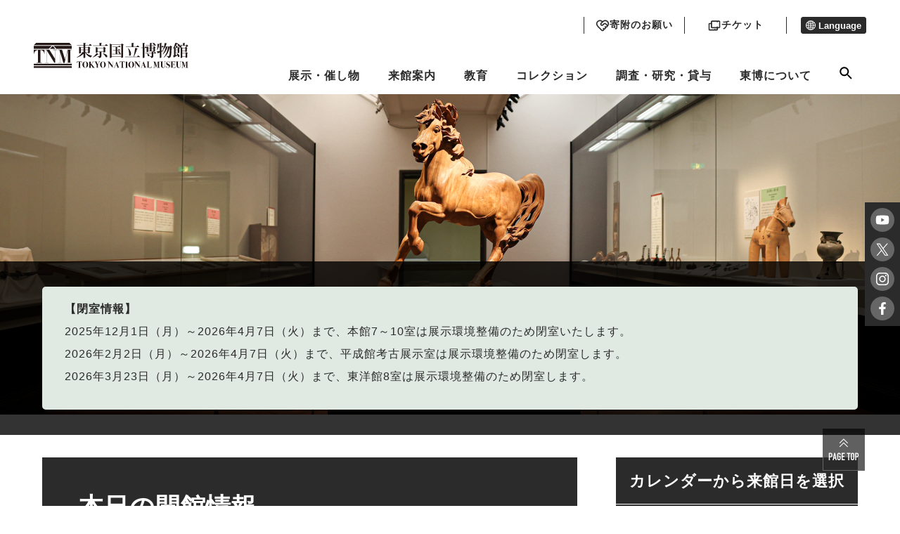

--- FILE ---
content_type: text/html; charset=UTF-8
request_url: https://www.tnm.jp/modules/r_collection/index.php?controller=other_img&size=L&colid=A83&img_id=35&t=
body_size: 935
content:
<!DOCTYPE html>
<html lang="ja">
<!--
/*
* XCL Default Theme built with PicoCSS v206
*
* @version   2.4.0
* @update    2024-04-20
* @Date      2024-02-02
* @author    Nuno Luciano ( https://github.com/gigamaster )
* @copyright (c) 2005-2024 The XOOPSCube Project, authors
* @license   MIT
* @link      https://github.com/xoopscube
*/
-->
<head>
    <meta charset="UTF-8">
    <meta http-equiv="Content-Type" content="text/html; charset=UTF-8">
        <meta http-equiv="Refresh" content="2; url=https://www.tnm.jp?" />
        <title>東京国立博物館</title>
    <meta name="viewport" content="width=device-width, initial-scale=1">
    <link rel="stylesheet" href="https://www.tnm.jp/themes/tnm2022/css/pico.amber.min.css">
    <link rel="stylesheet" href="https://www.tnm.jp/themes/tnm2022/style.css">
    <style>
        html, body {
            margin: 0;
            padding: 0;
            height: 100%;
        }
        body {
            display: flex;               /* フレックスコンテナ化 */
            justify-content: center;     /* 水平方向の中央寄せ */
            align-items: center;         /* 垂直方向の中央寄せ */
        }

        .container {
            width:80%;
            height: 80%;
            display: flex;               /* フレックスコンテナ化 */
            justify-content: center;     /* 水平方向の中央寄せ */
            align-items: center;         /* 垂直方向の中央寄せ */

            /*background-color: #f2f2f2;*/
        }
        /*body{margin: 25vh auto 0;}section.container{max-width: 70vw;}*/
    </style>
<link rel="alternate" media="handheld" type="text/html" href="https://www.tnm.jp/modules/r_collection/index.php?controller=other_img&amp;size=L&amp;colid=A83&amp;img_id=35&amp;t=" /></head>
<body>
<section class="container">
    <article style="text-align:center;">
        <h3 style="justify-content: center;">ページが見つかりません。</h3>
        <p>ページが自動的に更新されない場合は<a href="https://www.tnm.jp?">ここ</a>をクリックしてください</p>
            </article>
</section>
</body>
</html>

--- FILE ---
content_type: text/html; charset=UTF-8
request_url: https://www.tnm.jp/?
body_size: 16111
content:


        <!DOCTYPE html>
<html lang="ja">

<head>

<!-- Google tag (gtag.js) -->
<script async src="https://www.googletagmanager.com/gtag/js?id=G-J4D0VKEM1K"></script>
    <script>
        window.dataLayer = window.dataLayer || [];
        function gtag(){dataLayer.push(arguments);}
        gtag('js', new Date());

        gtag('config', 'G-J4D0VKEM1K');
        gtag('config', 'UA-22323227-1');
    </script>

    <meta charset="UTF-8">
    <meta http-equiv="X-UA-Compatible" content="IE=edge">
    <meta name="viewport" content="width=device-width, initial-scale=1.0">
            <title>東京国立博物館 - Tokyo National Museum</title>
    
		<!--20231109 google検索結果に外国語表示されることを回避するため------->
<link rel="alternate" hreflang="ja" lang="ja" href="https://www.tnm.jp/" /><!--日本語-->
<link rel="alternate" hreflang="en" lang="en" href="https://www.tnm.jp/?lang=en" /><!--英語-->
<link rel="alternate" hreflang="zh-Hans" lang="zh-Hans" href="https://www.tnm.jp/?lang=zh_cn" /><!--中国語（簡体）-->
<link rel="alternate" hreflang="zh-Hant" lang="zh-Hant" href="https://www.tnm.jp/modules/r_free_page/index.php?id=1659&lang=en" /><!--中国語（繁体）-->
<link rel="alternate" hreflang="ko" lang="ko" href="https://www.tnm.jp/?lang=ko" /><!--韓国語-->
<link rel="alternate" hreflang="de" lang="de" href="https://www.tnm.jp/modules/r_free_page/index.php?id=159&lang=en" /><!--ドイツ語-->
<link rel="alternate" hreflang="fr" lang="fr" href="https://www.tnm.jp/modules/r_free_page/index.php?id=160&lang=en" /><!--フランス語-->
<link rel="alternate" hreflang="es" lang="es" href="https://www.tnm.jp/modules/r_free_page/index.php?id=161&lang=en" /><!--スペイン語-->
<link rel="alternate" href="https://www.tnm.jp/" hreflang="x-default" />





    <meta name="keywords" content="東京国立博物館,国立博物館,東博,トーハク,とーはく,平成館,法隆寺宝物館,表慶館,黒田記念館">
    <meta name="description" content="東京国立博物館-トーハク-の公式サイトです。展示・催し物の情報や来館案内、名品ギャラリーなどをご覧いただけます。">
    <meta name="robots" content="index,follow" />
    <meta name="rating" content="general" />
    <meta name="author" content="東京国立博物館 -トーハク-" />
    <meta name="copyright" content="Copyright &copy; 2004-2011" />

            <meta property="og:type" content="website">
        <meta property="og:url" content="https://www.tnm.jp/">
        <meta property="og:title" content="東京国立博物館 - Tokyo National Museum">
        <meta property="og:description" content="東京国立博物館-トーハク-の公式サイトです。展示・催し物の情報や来館案内、名品ギャラリーなどをご覧いただけます。">
        <meta property="og:image" content="https://www.tnm.jp/jp/exhibition/images/tmp/ogp/TNM_ogp.jpg">
        <meta name="twitter:card" content="summary_large_image">
    
    <link rel="shortcut icon" href="https://www.tnm.jp/themes/tnm2022/image/favicon.ico">
    <link rel="apple-touch-icon" href="https://www.tnm.jp/themes/tnm2022/image/apple-touch-icon.png">
    <link rel="icon" type="image/png" href="https://www.tnm.jp/themes/tnm2022/image/android-chrome-192x192.png">
    <link rel="stylesheet" href="https://www.tnm.jp/themes/tnm2022/assets/css/style.css?1d">
    <link rel="stylesheet" href="https://www.tnm.jp/themes/tnm2022/style.css?1d">
    <link rel="stylesheet" href="https://www.tnm.jp/themes/tnm2022/style1089.css?1d">
     <link rel="stylesheet" href="https://www.tnm.jp/themes/tnm2022/assets_sensory_map/css/style.css?1d">
    <script src="https://code.jquery.com/jquery-3.6.0.js" integrity="sha256-H+K7U5CnXl1h5ywQfKtSj8PCmoN9aaq30gDh27Xc0jk=" crossorigin="anonymous"></script>
    <script src="https://www.tnm.jp/common/js/jquery.min.js"></script><script defer src="https://www.tnm.jp/common/js/jquery-ui.min.js"></script><link rel="preload" as="style" href=https://www.tnm.jp/common/js/jquery-ui.min.css onload="this.onload=null;this.rel='stylesheet'">
<noscript><link rel="stylesheet" href=https://www.tnm.jp/common/js/jquery-ui.min.css></noscript>


            <script src="https://www.tnm.jp/themes/tnm2022/js/calendar.js?1d"></script>
    <link rel="stylesheet" href="https://www.tnm.jp/themes/tnm2022/assets_schedule/css/style.css">
    <link rel="alternate" media="handheld" type="text/html" href="https://www.tnm.jp/?" /></head>
    <body class="page-top">
<div class="voice-browser-only"><a href="#jumpcontent">このページの本文へ移動</a></div>
<div class="wap js-wrap is_top">
<header class="bl_header js-site-header">
    <div class="bl_header__logo">
        <a href="https://www.tnm.jp">
            <img src="https://www.tnm.jp/themes/tnm2022/image/logo.svg" alt="東京国立博物館">
        </a>
    </div>
    <div class="menu-header">
        <div class="menu-header__sub">
            <div class="head_button">
                                    <a href="https://donation.tnm.jp/" class="donation" target="_blank">
                        <img src="https://www.tnm.jp/themes/tnm2022/image/donation_icon_b.svg" class="donation_icon_b">
                        <img src="https://www.tnm.jp/themes/tnm2022/image/donation_icon_f.svg" class="donation_icon_f">
                        <p class="donation_text">寄附のお願い</p>
                    </a>
                                <a href="/modules/r_free_page/index.php?id=113#ticket" class="ticket">
                    <img src="https://www.tnm.jp/themes/tnm2022/image/ticket_icon_b.svg" class="ticket_icon_b">
                    <img src="https://www.tnm.jp/themes/tnm2022/image/ticket_icon_f.svg" class="ticket_icon_f">
                    <p class="ticket_text">チケット</p>
                </a>
            </div>

            <div class="menu-header__lang">
                                                                                                                                                                                <button class="menu-header__lang__text" aria-expanded="false" aria-controls="lang-list" type="button">
                    <span class="el_icon el_icon-language"></span> Language
                </button>
                <ul id="lang-list" class="menu-header__lang__list" hidden>
                    <li><a href="/?&lang=ja">日本語</a></li>
                    <li><a href="/?&lang=en">English</a></li>
                    <li><a href="/?&lang=zh_cn">简体中文</a></li>
                    <li><a href="https://www.tnm.jp/modules/r_free_page/index.php?id=1659&lang=en">繁體中文</a></li>
                    <li><a href="/?&lang=ko">한국어</a></li>
                    <li><a href="https://www.tnm.jp/modules/r_free_page/index.php?id=159&lang=en">Deutsch</a></li>
                    <li><a href="https://www.tnm.jp/modules/r_free_page/index.php?id=160&lang=en">Français</a></li>
                    <li><a href="https://www.tnm.jp/modules/r_free_page/index.php?id=161&lang=en">Español</a></li>
                                    </ul>
            </div>
        </div>
        <ul class="menu-header__main">
			<li>
			<a class="js-open-dropdown-menu" href="https://www.tnm.jp/modules/r_calender/index.php?date=today">展示・催し物</a>
			<div class="dropdown_menu js-dropdown_menu">
				<div class="l_container">
					<div class="dropdown_menu_area">
						<div class="dropdown_menu_wrap">
																					<div class="flex-link-menu">
																			<div class="flex-link-item">
											<a href="https://www.tnm.jp/modules/r_calender/index.php?date=today" >
												<span class="menu-title_icon" aria-hidden="true"></span>本日の展示・催し物／カレンダーから来館⽇を選択
											</a>
										</div>
																			<div class="flex-link-item">
											<a href="https://www.tnm.jp/modules/r_exhibition/index.php?controller=change" >
												<span class="menu-title_icon" aria-hidden="true"></span>今週の展示替え情報
											</a>
										</div>
																	</div>
							
																					<div class="main-link-area">
																			<div class="main-link-btn">
											<a href="https://www.tnm.jp/modules/r_free_page/index.php?id=1255" >
												<span class="menu-title_icon" aria-hidden="true"></span>年間スケジュール
											</a>
										</div>
																																																																								<div class="main-link-btn">
											<a href="https://www.tnm.jp/modules/r_exhibition/index.php?controller=ctg&amp;cid=1" >
												<span class="menu-title_icon" aria-hidden="true"></span>特別展
											</a>
										</div>
																																																																														<ul class="sub-link-flex  ">
																											<li>
															<a href="https://www.tnm.jp/modules/r_free_page/index.php?id=2740" >
																<span class="menu-sub_icon" aria-hidden="true"></span> 前田育徳会創立百周年記念<br /> 特別展「百万石！加賀前田家」
															</a>
														</li>
																											<li>
															<a href="https://www.tnm.jp/modules/r_exhibition/index.php?controller=past_list" >
																<span class="menu-sub_icon" aria-hidden="true"></span>過去の特別展
															</a>
														</li>
																									</ul>
																																								<div class="main-link-btn">
											<a href="https://www.tnm.jp/modules/r_free_page/index.php?id=2501" >
												<span class="menu-title_icon" aria-hidden="true"></span>展示
											</a>
										</div>
																																																																														<ul class="sub-link-menu  ">
																											<li>
															<a href="https://www.tnm.jp/modules/r_exhibition/index.php?controller=ctg&amp;cid=7" >
																<span class="menu-sub_icon" aria-hidden="true"></span>特別企画
															</a>
														</li>
																											<li>
															<a href="https://www.tnm.jp/modules/r_exhibition/index.php?controller=ctg&amp;cid=6" >
																<span class="menu-sub_icon" aria-hidden="true"></span>特集
															</a>
														</li>
																									</ul>
																																																																																									<ul class="sub-link-menu sub-link-item_3  sub-link-dashed">
																											<li>
															<a href="https://www.tnm.jp/modules/r_exhibition/index.php?controller=hall&amp;hid=12" >
																<span class="menu-sub_icon" aria-hidden="true"></span>本館（日本ギャラリー）
															</a>
														</li>
																											<li>
															<a href="https://www.tnm.jp/modules/r_exhibition/index.php?controller=hall&amp;hid=10" >
																<span class="menu-sub_icon" aria-hidden="true"></span>平成館（日本の考古・特別展）
															</a>
														</li>
																											<li>
															<a href="https://www.tnm.jp/modules/r_exhibition/index.php?controller=hall&amp;hid=13" >
																<span class="menu-sub_icon" aria-hidden="true"></span>東洋館（アジアギャラリー）
															</a>
														</li>
																											<li>
															<a href="https://www.tnm.jp/modules/r_exhibition/index.php?controller=hall&amp;hid=16" >
																<span class="menu-sub_icon" aria-hidden="true"></span>法隆寺宝物館(法隆寺献納宝物) 
															</a>
														</li>
																											<li>
															<a href="https://www.tnm.jp/modules/r_exhibition/index.php?controller=hall&amp;hid=17" >
																<span class="menu-sub_icon" aria-hidden="true"></span>黒田記念館
															</a>
														</li>
																											<li>
															<a href="https://www.tnm.jp/modules/r_exhibition/index.php?controller=hall&amp;hid=8" >
																<span class="menu-sub_icon" aria-hidden="true"></span>表慶館
															</a>
														</li>
																									</ul>
																																						</div>
							
																					<div class="main-link-area">
																			<div class="main-link-btn">
											<a href="https://www.tnm.jp/modules/r_event/index.php?controller=top" >
												<span class="menu-title_icon" aria-hidden="true"></span>催し物
											</a>
										</div>
																																																																														<ul class="sub-link-menu sub-link-item_5  ">
																											<li>
															<a href="https://www.tnm.jp/modules/r_event/index.php?controller=list&amp;cid=1" >
																<span class="menu-sub_icon" aria-hidden="true"></span>講演会・講座
															</a>
														</li>
																											<li>
															<a href="https://www.tnm.jp/modules/r_event/index.php?controller=list&amp;cid=3" >
																<span class="menu-sub_icon" aria-hidden="true"></span>ギャラリートーク
															</a>
														</li>
																											<li>
															<a href="https://www.tnm.jp/modules/r_event/index.php?controller=list&amp;cid=5" >
																<span class="menu-sub_icon" aria-hidden="true"></span>イベント
															</a>
														</li>
																											<li>
															<a href="https://www.tnm.jp/modules/r_event/index.php?controller=list&amp;cid=4" >
																<span class="menu-sub_icon" aria-hidden="true"></span>ワークショップ
															</a>
														</li>
																											<li>
															<a href="https://www.tnm.jp/modules/r_event/index.php?controller=list&amp;cid=6" >
																<span class="menu-sub_icon" aria-hidden="true"></span>ガイドツアー
															</a>
														</li>
																											<li>
															<a href="https://www.tnm.jp/modules/r_event/index.php?controller=list&amp;cid=11" >
																<span class="menu-sub_icon" aria-hidden="true"></span>コンサート
															</a>
														</li>
																											<li>
															<a href="https://www.tnm.jp/modules/r_event/index.php?controller=list&amp;cid=7" >
																<span class="menu-sub_icon" aria-hidden="true"></span>シンポジウム
															</a>
														</li>
																											<li>
															<a href="https://www.tnm.jp/modules/r_event/index.php?controller=list&amp;cid=12" >
																<span class="menu-sub_icon" aria-hidden="true"></span>ミュージアムシアター
															</a>
														</li>
																									</ul>
																																						</div>
							
																					<div class="flex-link-menu">
																			<div class="flex-link-item">
											<a href="https://www.tnm.jp/modules/r_free_page/index.php?id=121" >
												<span class="menu-title_icon" aria-hidden="true"></span>庭園・茶室 
											</a>
										</div>
																			<div class="flex-link-item">
											<a href="https://www.tnm.jp/modules/r_free_page/index.php?id=93" >
												<span class="menu-title_icon" aria-hidden="true"></span>屋外展示
											</a>
										</div>
																	</div>
							
																					<div class="bottom-link-menu">
																			<div class="bottom-link-item">
											<a href="https://www.tnm.jp/modules/r_db/index.php?controller=list&amp;t=publication_news" >
												<span class="bottom-title_icon" aria-hidden="true"></span>東京国立博物館ニュース
											</a>
										</div>
																			<div class="bottom-link-item">
											<a href="https://www.tnm.jp/modules/r_db/index.php?controller=list&amp;t=exhibition_overseas" >
												<span class="bottom-title_icon" aria-hidden="true"></span>海外展
											</a>
										</div>
																			<div class="bottom-link-item">
											<a href="https://www.tnm.jp/modules/r_free_page/index.php?id=158" >
												<span class="bottom-title_icon" aria-hidden="true"></span>東京国立博物館メールマガジン
											</a>
										</div>
																			<div class="bottom-link-item">
											<a href="https://www.tnm.jp/modules/r_guide/index.php?controller=top" >
												<span class="bottom-title_icon" aria-hidden="true"></span>おすすめコースガイド
											</a>
										</div>
																			<div class="bottom-link-item">
											<a href="https://www.tnm.jp/modules/r_db/index.php?controller=list&amp;t=televising" >
												<span class="bottom-title_icon" aria-hidden="true"></span>トーハクロケ・放映情報
											</a>
										</div>
																	</div>
							
						
					</div>
					</div>
				</div>
			</div>
		</li>
			<li>
			<a class="js-open-dropdown-menu" href="https://www.tnm.jp/modules/r_free_page/index.php?id=113">来館案内</a>
			<div class="dropdown_menu js-dropdown_menu">
				<div class="l_container">
					<div class="dropdown_menu_area">
						<div class="dropdown_menu_wrap">
																					<div class="main-link-area">
																			<div class="main-link-btn">
											<a href="https://www.tnm.jp/modules/r_free_page/index.php?id=113" >
												<span class="menu-title_icon" aria-hidden="true"></span>交通・料金・開館時間
											</a>
										</div>
																																																							<ul class="sub-link-menu sub-link-item_4  ">
																											<li>
															<a href="https://www.tnm.jp/modules/r_free_page/index.php?id=113#ticket" >
																<span class="menu-sub_icon" aria-hidden="true"></span>料金・チケットのご案内
															</a>
														</li>
																											<li>
															<a href="https://www.tnm.jp/modules/r_free_page/index.php?id=1854" >
																<span class="menu-sub_icon" aria-hidden="true"></span>会員制度（年間パスポート）
															</a>
														</li>
																											<li>
															<a href="https://www.tnm.jp/modules/r_free_page/index.php?id=167" >
																<span class="menu-sub_icon" aria-hidden="true"></span>キャンパスメンバーズ
															</a>
														</li>
																											<li>
															<a href="https://www.tnm.jp/modules/r_free_page/index.php?id=138" >
																<span class="menu-sub_icon" aria-hidden="true"></span>資料館利用案内
															</a>
														</li>
																									</ul>
																																								<div class="main-link-btn">
											<a href="https://www.tnm.jp/modules/r_free_page/index.php?id=2502" >
												<span class="menu-title_icon" aria-hidden="true"></span>ご利用案内
											</a>
										</div>
																																																							<ul class="sub-link-menu sub-link-item_4  ">
																											<li>
															<a href="https://www.tnm.jp/modules/r_free_page/index.php?id=127" >
																<span class="menu-sub_icon" aria-hidden="true"></span>お客様へのお願い
															</a>
														</li>
																											<li>
															<a href="https://www.tnm.jp/modules/r_free_page/index.php?id=126" >
																<span class="menu-sub_icon" aria-hidden="true"></span>団体のご利用について
															</a>
														</li>
																											<li>
															<a href="https://www.tnm.jp/modules/r_free_page/index.php?id=1720" >
																<span class="menu-sub_icon" aria-hidden="true"></span>無線LAN（Wi-Fi）について
															</a>
														</li>
																											<li>
															<a href="https://www.tnm.jp/modules/r_free_page/index.php?id=2069" >
																<span class="menu-sub_icon" aria-hidden="true"></span>鑑賞ガイドアプリ
															</a>
														</li>
																											<li>
															<a href="https://www.tnm.jp/modules/r_free_page/index.php?id=2670" >
																<span class="menu-sub_icon" aria-hidden="true"></span>お子様連れの方へ
															</a>
														</li>
																											<li>
															<a href="https://www.tnm.jp/modules/r_free_page/index.php?id=1576" >
																<span class="menu-sub_icon" aria-hidden="true"></span>託児サービスのご案内
															</a>
														</li>
																									</ul>
																																								<div class="main-link-btn">
											<a href="https://www.tnm.jp/modules/r_free_page/index.php?id=2503" >
												<span class="menu-title_icon" aria-hidden="true"></span>施設案内
											</a>
										</div>
																																																							<ul class="sub-link-menu sub-link-item_4  ">
																											<li>
															<a href="https://www.tnm.jp/modules/r_free_page/index.php?id=124" >
																<span class="menu-sub_icon" aria-hidden="true"></span>レストラン・カフェ
															</a>
														</li>
																											<li>
															<a href="https://www.tnm.jp/modules/r_free_page/index.php?id=125" >
																<span class="menu-sub_icon" aria-hidden="true"></span>ミュージアムショップ
															</a>
														</li>
																											<li>
															<a href="https://www.tnm.jp/modules/r_free_page/index.php?id=1258" >
																<span class="menu-sub_icon" aria-hidden="true"></span>柳瀬荘（埼玉県所沢市）
															</a>
														</li>
																									</ul>
																																								<div class="main-link-btn">
											<a href="https://www.tnm.jp/modules/r_free_page/index.php?id=114" >
												<span class="menu-title_icon" aria-hidden="true"></span>構内マップ
											</a>
										</div>
																																																							<ul class="sub-link-menu sub-link-item_4  ">
																											<li>
															<a href="https://www.tnm.jp/modules/r_free_page/index.php?id=115" >
																<span class="menu-sub_icon" aria-hidden="true"></span>本館フロアマップ
															</a>
														</li>
																											<li>
															<a href="https://www.tnm.jp/modules/r_free_page/index.php?id=118" >
																<span class="menu-sub_icon" aria-hidden="true"></span>平成館フロアマップ
															</a>
														</li>
																											<li>
															<a href="https://www.tnm.jp/modules/r_free_page/index.php?id=116" >
																<span class="menu-sub_icon" aria-hidden="true"></span>東洋館フロアマップ
															</a>
														</li>
																											<li>
															<a href="https://www.tnm.jp/modules/r_free_page/index.php?id=119" >
																<span class="menu-sub_icon" aria-hidden="true"></span>法隆寺宝物館フロアマップ
															</a>
														</li>
																											<li>
															<a href="https://www.tnm.jp/modules/r_free_page/index.php?id=117" >
																<span class="menu-sub_icon" aria-hidden="true"></span>表慶館フロアマップ
															</a>
														</li>
																											<li>
															<a href="https://www.tnm.jp/modules/r_free_page/index.php?id=120" >
																<span class="menu-sub_icon" aria-hidden="true"></span>黒田記念館フロアマップ
															</a>
														</li>
																											<li>
															<a href="https://www.tnm.jp/modules/r_free_page/index.php?id=122" >
																<span class="menu-sub_icon" aria-hidden="true"></span>資料館フロアマップ
															</a>
														</li>
																											<li>
															<a href="https://www.tnm.jp/modules/r_free_page/index.php?id=1669" >
																<span class="menu-sub_icon" aria-hidden="true"></span>正門プラザフロアマップ
															</a>
														</li>
																									</ul>
																																								<div class="main-link-btn">
											<a href="https://www.tnm.jp/modules/r_free_page/index.php?id=128" >
												<span class="menu-title_icon" aria-hidden="true"></span>バリアフリー（アクセシビリティ）情報
											</a>
										</div>
																																																							<ul class="sub-link-menu sub-link-item_4  ">
																											<li>
															<a href="https://www.tnm.jp/modules/r_free_page/index.php?id=128" >
																<span class="menu-sub_icon" aria-hidden="true"></span>バリアフリー（アクセシビリティ）情報
															</a>
														</li>
																											<li>
															<a href="https://www.tnm.jp/modules/r_free_page/index.php?id=2579" >
																<span class="menu-sub_icon" aria-hidden="true"></span>センサリーマップ
															</a>
														</li>
																									</ul>
																																						</div>
							
						
					</div>
					</div>
				</div>
			</div>
		</li>
			<li>
			<a class="js-open-dropdown-menu" href="https://www.tnm.jp/modules/r_free_page/index.php?id=96">教育</a>
			<div class="dropdown_menu js-dropdown_menu">
				<div class="l_container">
					<div class="dropdown_menu_area">
						<div class="dropdown_menu_wrap">
																					<div class="flex-link-menu">
																			<div class="flex-link-item">
											<a href="https://www.tnm.jp/modules/r_free_page/index.php?id=96" >
												<span class="menu-title_icon" aria-hidden="true"></span>教育　一覧
											</a>
										</div>
																	</div>
							
																					<div class="main-link-area">
																			<div class="main-link-btn">
											<a href="https://www.tnm.jp/modules/r_free_page/index.php?id=97" >
												<span class="menu-title_icon" aria-hidden="true"></span>スクールプログラム
											</a>
										</div>
																																																							<ul class="sub-link-menu sub-link-item_4  ">
																											<li>
															<a href="https://www.tnm.jp/modules/r_free_page/index.php?id=2113" >
																<span class="menu-sub_icon" aria-hidden="true"></span>スクールプログラム申込方法
															</a>
														</li>
																											<li>
															<a href="https://www.tnm.jp/modules/r_free_page/index.php?id=105" >
																<span class="menu-sub_icon" aria-hidden="true"></span>学校の先生方へ
															</a>
														</li>
																											<li>
															<a href="https://www.tnm.jp/modules/r_free_page/index.php?id=102" >
																<span class="menu-sub_icon" aria-hidden="true"></span>職場体験の受入れについて
															</a>
														</li>
																											<li>
															<a href="https://www.tnm.jp/modules/r_free_page/index.php?id=2114" >
																<span class="menu-sub_icon" aria-hidden="true"></span>盲学校のためのスクールプログラム
															</a>
														</li>
																											<li>
															<a href="https://www.tnm.jp/modules/r_free_page/index.php?id=104" >
																<span class="menu-sub_icon" aria-hidden="true"></span>学校団体のご利用でよくある質問
															</a>
														</li>
																									</ul>
																																								<div class="main-link-btn">
											<a href="https://www.tnm.jp/modules/r_free_page/index.php?id=2504" >
												<span class="menu-title_icon" aria-hidden="true"></span>一般向け／ファミリー・お子様向けプログラム
											</a>
										</div>
																																																							<ul class="sub-link-menu sub-link-item_4  ">
																											<li>
															<a href="https://www.tnm.jp/modules/r_event/index.php?controller=list&amp;cid=8" >
																<span class="menu-sub_icon" aria-hidden="true"></span>一般向けプログラム
															</a>
														</li>
																											<li>
															<a href="https://www.tnm.jp/modules/r_event/index.php?controller=list&amp;cid=10" >
																<span class="menu-sub_icon" aria-hidden="true"></span>ファミリー・お子様向けプログラム
															</a>
														</li>
																									</ul>
																																								<div class="main-link-btn">
											<a href="https://www.tnm.jp/modules/r_free_page/index.php?id=107" >
												<span class="menu-title_icon" aria-hidden="true"></span>ボランティア活動
											</a>
										</div>
																																																																								<div class="main-link-btn">
											<a href="https://www.tnm.jp/modules/r_free_page/index.php?id=2055" >
												<span class="menu-title_icon" aria-hidden="true"></span>みどりのライオン　オンライン
											</a>
										</div>
																																																							<ul class="sub-link-menu sub-link-item_4  ">
																											<li>
															<a href="https://www.tnm.jp/modules/r_free_page/index.php?id=103" >
																<span class="menu-sub_icon" aria-hidden="true"></span>ワークシート
															</a>
														</li>
																											<li>
															<a href="https://www.tnm.jp/modules/r_free_page/index.php?id=2045" >
																<span class="menu-sub_icon" aria-hidden="true"></span>ぬり絵シート
															</a>
														</li>
																									</ul>
																																						</div>
							
																					<div class="flex-link-menu">
																			<div class="flex-link-item">
											<a href="https://www.tnm.jp/modules/r_free_page/index.php?id=111" >
												<span class="menu-title_icon" aria-hidden="true"></span>インターンシップ
											</a>
										</div>
																			<div class="flex-link-item">
											<a href="https://www.tnm.jp/modules/r_free_page/index.php?id=167" >
												<span class="menu-title_icon" aria-hidden="true"></span>キャンパスメンバーズ
											</a>
										</div>
																	</div>
							
						
					</div>
					</div>
				</div>
			</div>
		</li>
			<li>
			<a class="js-open-dropdown-menu" href="https://www.tnm.jp/modules/r_free_page/index.php?id=95">コレクション</a>
			<div class="dropdown_menu js-dropdown_menu">
				<div class="l_container">
					<div class="dropdown_menu_area">
						<div class="dropdown_menu_wrap">
																					<div class="main-link-area">
																			<div class="main-link-btn">
											<a href="https://www.tnm.jp/modules/r_free_page/index.php?id=95" >
												<span class="menu-title_icon" aria-hidden="true"></span>コレクション一覧
											</a>
										</div>
																																																							<ul class="sub-link-menu sub-link-item_4  ">
																											<li>
															<a href="https://www.tnm.jp/modules/r_collection/index.php?controller=top" >
																<span class="menu-sub_icon" aria-hidden="true"></span>名品ギャラリー
															</a>
														</li>
																											<li>
															<a href="https://colbase.nich.go.jp/"  target="_blank" class="link-blank">
																<span class="menu-sub_icon" aria-hidden="true"></span>ColBase
															</a>
														</li>
																											<li>
															<a href="https://emuseum.nich.go.jp/"  target="_blank" class="link-blank">
																<span class="menu-sub_icon" aria-hidden="true"></span>e国宝
															</a>
														</li>
																											<li>
															<a href="http://webarchives.tnm.jp/imgsearch/"  target="_blank" class="link-blank">
																<span class="menu-sub_icon" aria-hidden="true"></span>画像検索
															</a>
														</li>
																											<li>
															<a href="http://webarchives.tnm.jp/dlib/"  target="_blank" class="link-blank">
																<span class="menu-sub_icon" aria-hidden="true"></span>デジタルライブラリー
															</a>
														</li>
																											<li>
															<a href="http://webarchives.tnm.jp/database"  target="_blank" class="link-blank">
																<span class="menu-sub_icon" aria-hidden="true"></span>研究データベース
															</a>
														</li>
																									</ul>
																																						</div>
							
						
					</div>
					</div>
				</div>
			</div>
		</li>
			<li>
			<a class="js-open-dropdown-menu" href="https://www.tnm.jp/modules/r_free_page/index.php?id=129">調査・研究・貸与</a>
			<div class="dropdown_menu js-dropdown_menu">
				<div class="l_container">
					<div class="dropdown_menu_area">
						<div class="dropdown_menu_wrap">
																					<div class="main-link-area">
																			<div class="main-link-btn">
											<a href="https://www.tnm.jp/modules/r_free_page/index.php?id=130" >
												<span class="menu-title_icon" aria-hidden="true"></span>文化財を守る―保存と修理―
											</a>
										</div>
																																																							<ul class="sub-link-menu sub-link-item_4  ">
																											<li>
															<a href="https://www.tnm.jp/modules/r_free_page/index.php?id=130" >
																<span class="menu-sub_icon" aria-hidden="true"></span>時と共に傷んでいく文化財
															</a>
														</li>
																											<li>
															<a href="https://www.tnm.jp/modules/r_free_page/index.php?id=131" >
																<span class="menu-sub_icon" aria-hidden="true"></span>文化財の健康診断
															</a>
														</li>
																											<li>
															<a href="https://www.tnm.jp/modules/r_free_page/index.php?id=132" >
																<span class="menu-sub_icon" aria-hidden="true"></span>予防
															</a>
														</li>
																											<li>
															<a href="https://www.tnm.jp/modules/r_free_page/index.php?id=133" >
																<span class="menu-sub_icon" aria-hidden="true"></span>修理
															</a>
														</li>
																											<li>
															<a href="https://www.tnm.jp/modules/r_free_page/index.php?id=134" >
																<span class="menu-sub_icon" aria-hidden="true"></span>東京国立博物館保存の歩み
															</a>
														</li>
																											<li>
															<a href="https://www.tnm.jp/modules/r_free_page/index.php?id=2713" >
																<span class="menu-sub_icon" aria-hidden="true"></span>ようこそ保存と修復の現場へ
															</a>
														</li>
																									</ul>
																																								<div class="main-link-btn">
											<a href="https://www.tnm.jp/modules/r_free_page/index.php?id=129" >
												<span class="menu-title_icon" aria-hidden="true"></span>調査・研究
											</a>
										</div>
																																																							<ul class="sub-link-menu sub-link-item_4  ">
																											<li>
															<a href="http://webarchives.tnm.jp"  target="_blank" class="link-blank">
																<span class="menu-sub_icon" aria-hidden="true"></span>研究情報アーカイブズ
															</a>
														</li>
																											<li>
															<a href="https://www.tnm.jp/modules/r_event/index.php?controller=list&amp;cid=9" >
																<span class="menu-sub_icon" aria-hidden="true"></span>シンポジウム
															</a>
														</li>
																											<li>
															<a href="https://www.tnm.jp/modules/r_free_page/index.php?id=2138" >
																<span class="menu-sub_icon" aria-hidden="true"></span>兼業のご依頼
															</a>
														</li>
																											<li>
															<a href="https://www.tnm.jp/modules/r_free_page/index.php?id=2562" >
																<span class="menu-sub_icon" aria-hidden="true"></span>東京国立博物館翻訳ガイド<br />（英語→日本語）暫定版
															</a>
														</li>
																									</ul>
																																								<div class="main-link-btn">
											<a href="https://www.tnm.jp/modules/r_free_page/index.php?id=2505" >
												<span class="menu-title_icon" aria-hidden="true"></span>図書・資料
											</a>
										</div>
																																																							<ul class="sub-link-menu sub-link-item_4  ">
																											<li>
															<a href="https://www.tnm.jp/modules/r_free_page/index.php?id=138" >
																<span class="menu-sub_icon" aria-hidden="true"></span>資料館利用案内
															</a>
														</li>
																											<li>
															<a href="https://www.tnm.jp/modules/r_free_page/index.php?id=139" >
																<span class="menu-sub_icon" aria-hidden="true"></span>資料館所蔵資料について
															</a>
														</li>
																											<li>
															<a href="http://webopac.tnm.jp/"  target="_blank" class="link-blank">
																<span class="menu-sub_icon" aria-hidden="true"></span>図書検索
															</a>
														</li>
																									</ul>
																																								<div class="main-link-btn">
											<a href="https://www.tnm.jp/modules/r_free_page/index.php?id=135" >
												<span class="menu-title_icon" aria-hidden="true"></span>出版・刊行物
											</a>
										</div>
																																																							<ul class="sub-link-menu sub-link-item_4  ">
																											<li>
															<a href="https://www.tnm.jp/modules/r_db/index.php?controller=list&amp;t=publication_news" >
																<span class="menu-sub_icon" aria-hidden="true"></span>東京国立博物館ニュース
															</a>
														</li>
																											<li>
															<a href="https://www.tnm.jp/modules/r_db/index.php?controller=list&amp;t=publication_sp_ex" >
																<span class="menu-sub_icon" aria-hidden="true"></span>特別展図録
															</a>
														</li>
																											<li>
															<a href="https://www.tnm.jp/modules/r_db/index.php?controller=list&amp;t=publication_sp_disp_ex" >
																<span class="menu-sub_icon" aria-hidden="true"></span>特集陳列図録
															</a>
														</li>
																											<li>
															<a href="https://www.tnm.jp/modules/r_db/index.php?controller=list&amp;t=publication_guide_co" >
																<span class="menu-sub_icon" aria-hidden="true"></span>ガイド・名品図録
															</a>
														</li>
																											<li>
															<a href="https://www.tnm.jp/modules/r_db/index.php?controller=dtl&amp;t=publication_museum" >
																<span class="menu-sub_icon" aria-hidden="true"></span>MUSEUM（東京国立博物館研究誌）
															</a>
														</li>
																											<li>
															<a href="https://www.tnm.jp/modules/r_db/index.php?controller=dtl&amp;t=publication_bulletin" >
																<span class="menu-sub_icon" aria-hidden="true"></span>東京国立博物館紀要
															</a>
														</li>
																											<li>
															<a href="https://www.tnm.jp/modules/r_db/index.php?controller=list&amp;t=publication_co" >
																<span class="menu-sub_icon" aria-hidden="true"></span>収蔵品図録
															</a>
														</li>
																											<li>
															<a href="https://www.tnm.jp/modules/r_db/index.php?controller=list&amp;t=publication_report" >
																<span class="menu-sub_icon" aria-hidden="true"></span>報告書・研究図録
															</a>
														</li>
																											<li>
															<a href="https://www.tnm.jp/modules/r_db/index.php?controller=list&amp;t=publication_horyuji_report" >
																<span class="menu-sub_icon" aria-hidden="true"></span>法隆寺献納宝物特別調査概報
															</a>
														</li>
																											<li>
															<a href="https://www.tnm.jp/modules/r_db/index.php?controller=list&amp;t=publication_year" >
																<span class="menu-sub_icon" aria-hidden="true"></span>年報
															</a>
														</li>
																									</ul>
																																								<div class="main-link-btn">
											<a href="https://www.tnm.jp/modules/r_free_page/index.php?id=2003" >
												<span class="menu-title_icon" aria-hidden="true"></span>国立文化財機構所蔵品貸与促進事業
											</a>
										</div>
																																																							<ul class="sub-link-menu sub-link-item_4  ">
																											<li>
															<a href="https://cpcp.nich.go.jp/modules/r_free_page/index.php?id=3"  target="_blank" class="link-blank">
																<span class="menu-sub_icon" aria-hidden="true"></span>貸与促進事業 展覧会情報
															</a>
														</li>
																											<li>
															<a href="https://cpcp.nich.go.jp/modules/rblog/1/category/3/"  target="_blank" class="link-blank">
																<span class="menu-sub_icon" aria-hidden="true"></span>ぶんかつブログ 文化財の貸与
															</a>
														</li>
																									</ul>
																																						</div>
							
						
					</div>
					</div>
				</div>
			</div>
		</li>
			<li>
			<a class="js-open-dropdown-menu" href="https://www.tnm.jp/modules/r_free_page/index.php?id=140">東博について</a>
			<div class="dropdown_menu js-dropdown_menu">
				<div class="l_container">
					<div class="dropdown_menu_area">
						<div class="dropdown_menu_wrap">
																					<div class="main-link-area">
																			<div class="main-link-btn">
											<a href="https://www.tnm.jp/modules/r_free_page/index.php?id=140" >
												<span class="menu-title_icon" aria-hidden="true"></span>東博について
											</a>
										</div>
																																																																														<ul class="sub-link-menu sub-link-item_3  ">
																											<li>
															<a href="https://www.tnm.jp/modules/r_free_page/index.php?id=2596" >
																<span class="menu-sub_icon" aria-hidden="true"></span>東京国立博物館とは
															</a>
														</li>
																											<li>
															<a href="https://www.tnm.jp/modules/r_free_page/index.php?id=141" >
																<span class="menu-sub_icon" aria-hidden="true"></span>館長メッセージ
															</a>
														</li>
																											<li>
															<a href="https://www.tnm.jp/modules/r_free_page/index.php?id=2684" >
																<span class="menu-sub_icon" aria-hidden="true"></span>東京国立博物館 2038 ビジョン
															</a>
														</li>
																											<li>
															<a href="https://www.tnm.jp/modules/r_free_page/index.php?id=140" >
																<span class="menu-sub_icon" aria-hidden="true"></span>館の概要
															</a>
														</li>
																											<li>
															<a href="https://www.tnm.jp/modules/r_free_page/index.php?id=143" >
																<span class="menu-sub_icon" aria-hidden="true"></span>館の歴史
															</a>
														</li>
																											<li>
															<a href="https://www.tnm.jp/modules/r_free_page/index.php?id=1799" >
																<span class="menu-sub_icon" aria-hidden="true"></span>公式キャラクター
															</a>
														</li>
																											<li>
															<a href="https://www.tnm.jp/modules/r_free_page/index.php?id=2688" >
																<span class="menu-sub_icon" aria-hidden="true"></span>東京国立博物館「オフィシャルパートナー」
															</a>
														</li>
																											<li>
															<a href="https://www.tnm.jp/modules/r_free_page/index.php?id=2611" >
																<span class="menu-sub_icon" aria-hidden="true"></span>東京国立博物館アンバサダー
															</a>
														</li>
																											<li>
															<a href="https://www.tnm.jp/modules/r_free_page/index.php?id=2716" >
																<span class="menu-sub_icon" aria-hidden="true"></span>東京国立博物館参与
															</a>
														</li>
																											<li>
															<a href="https://www.tnm.jp/modules/r_free_page/index.php?id=2682" >
																<span class="menu-sub_icon" aria-hidden="true"></span>海外ミュージアムとの国際交流協定（MOU）
															</a>
														</li>
																											<li>
															<a href="https://www.tnm.jp/modules/r_free_page/index.php?id=156" >
																<span class="menu-sub_icon" aria-hidden="true"></span>よくある質問
															</a>
														</li>
																									</ul>
																																								<div class="main-link-btn">
											<a href="https://www.tnm.jp/modules/r_free_page/index.php?id=142" >
												<span class="menu-title_icon" aria-hidden="true"></span>会員制度、寄附・寄贈
											</a>
										</div>
																																																																														<ul class="sub-link-menu sub-link-item_3  ">
																											<li>
															<a href="https://donation.tnm.jp/"  target="_blank" class="link-blank">
																<span class="menu-sub_icon" aria-hidden="true"></span>東博ドネーションサイト
															</a>
														</li>
																											<li>
															<a href="https://www.tnm.jp/modules/r_free_page/index.php?id=1854" >
																<span class="menu-sub_icon" aria-hidden="true"></span>会員制度（年間パスポート）
															</a>
														</li>
																											<li>
															<a href="https://www.tnm.jp/modules/r_free_page/index.php?id=167" >
																<span class="menu-sub_icon" aria-hidden="true"></span>キャンパスメンバーズ
															</a>
														</li>
																									</ul>
																																						</div>
							
																					<div class="main-link-area">
																			<div class="main-link-btn">
											<a href="https://www.tnm.jp/modules/r_free_page/index.php?id=2506" >
												<span class="menu-title_icon" aria-hidden="true"></span>プレス向け情報
											</a>
										</div>
																																																																														<ul class="sub-link-menu sub-link-item_3  ">
																											<li>
															<a href="https://www.tnm.jp/modules/r_press/index.php?controller=top" >
																<span class="menu-sub_icon" aria-hidden="true"></span>プレスリリース
															</a>
														</li>
																											<li>
															<a href="https://www.tnm.jp/modules/r_press/index.php?controller=list" >
																<span class="menu-sub_icon" aria-hidden="true"></span>素材（画像・映像）の貸出及び撮影について
															</a>
														</li>
																									</ul>
																																								<div class="main-link-btn">
											<a href="https://www.tnm.jp/modules/r_free_page/index.php?id=2510" >
												<span class="menu-title_icon" aria-hidden="true"></span>施設有料貸出・デジタルコンテンツの利用について
											</a>
										</div>
																																																																														<ul class="sub-link-menu sub-link-item_3  ">
																											<li>
															<a href="https://www.tnm.jp/modules/r_free_page/index.php?id=176" >
																<span class="menu-sub_icon" aria-hidden="true"></span>施設有料貸出
															</a>
														</li>
																											<li>
															<a href="https://www.tnm.jp/modules/r_free_page/index.php?id=1841" >
																<span class="menu-sub_icon" aria-hidden="true"></span>デジタルコンテンツの利用について
															</a>
														</li>
																											<li>
															<a href="https://www.tnm.jp/modules/r_free_page/index.php?id=190" >
																<span class="menu-sub_icon" aria-hidden="true"></span>ロケ地利用
															</a>
														</li>
																									</ul>
																																						</div>
							
																					<div class="bottom-link-menu">
																			<div class="bottom-link-item">
											<a href="https://www.tnm.jp/modules/r_db/index.php?controller=list&amp;t=recruit" >
												<span class="bottom-title_icon" aria-hidden="true"></span>採用情報
											</a>
										</div>
																			<div class="bottom-link-item">
											<a href="https://www.tnm.jp/modules/r_db/index.php?controller=list&amp;t=tender" >
												<span class="bottom-title_icon" aria-hidden="true"></span>入札情報
											</a>
										</div>
																			<div class="bottom-link-item">
											<a href="https://www.tnm.jp/modules/r_free_page/index.php?id=2630" >
												<span class="bottom-title_icon" aria-hidden="true"></span>契約に関する情報
											</a>
										</div>
																	</div>
							
						
					</div>
					</div>
				</div>
			</div>
		</li>
		<li>
		<button class="js-open-dropdown-menu open-search js-search-open" href="#"><span class="el_icon el_icon-search"></span></button>
		<div class="dropdown_search js-dropdown_menu">
			<div class="dropdown_search__wrapper">
				<div class="l_container">
					<form action="https://www.tnm.jp/modules/r_free_page/index.php?id=1" >
						<div class="input-group">
							<input id="searchBox" type="text" name="q" placeholder="キーワードを入力" title="検索キーワード">
							<button class="search-btn" type="submit" name="sa"  title="検索"><span class="el_icon el_icon-search"></span></button>
								<input type="hidden" name="id" value="1" />
								<input type="hidden" name="cx" value="011056279330014035578:c6k9zsuntru" />
								<input type="hidden" name="cof" value="FORID:11" />
								<input type="hidden" name="ie" value="UTF-8" />
								<input type="hidden" name="id" value="1" />
								<input type="hidden" name="hl" value="ja" />
						</div>
					</form>
				</div>
			</div>
		</div>
	</li>

</ul>

    </div>
</header>
<a id="jumpcontent" name="jumpcontent"></a>
<a id="top"></a>
    




<div class="top-hero">
    <div class="top-hero__img">
        <img src="https://www.tnm.jp/uploads/r_db/db_custom_text/20260113_top_hero_1_file.jpg" alt="">
    </div>
            <div class="top-hero__news">
            <div class="l_container">
<div class="inner tnm_inner_color">
<div class="text-area">

<div class="text">
<!--<p>混雑時の正門チケット売場（窓口）では、チケット購入まで30分以上お待ちいただくことがございます。スムーズにご入館いただけるオンラインでのチケット購入をお勧めします。<br />
<a href="https://www.tnm.jp/modules/r_free_page/index.php?id=113" class="tnm_link">料金・チケット</a></p>-->
<!--<p style="font-weight:bold;">【年末年始 開館情報】</p>
<p>2025年の年末は12月21日（日）まで開館し、2026年は1月1日（木・祝）13時00分から開館いたします。</p>-->
<p style="font-weight:bold;">【閉室情報】</p><p style="margin-bottom:1.5rem;">2025年12月1日（月）～2026年4月7日（火）まで、本館7～10室は展示環境整備のため閉室いたします。<br />
2026年2月2日（月）～2026年4月7日（火）まで、平成館考古展示室は展示環境整備のため閉室します。<br />2026年3月23日（月）～2026年4月7日（火）まで、東洋館8室は展示環境整備のため閉室します。</p>

</div>
</div>

</div>
</div>
        </div>
        </div>

<ul class="right-sns-list">
    <li><a href="https://www.youtube.com/user/TokyoNationalMuseum" class="youtube" target="_blank"><span class="el_icon el_icon-youtube" aria-hidden="true"></span></a></li>
    <li><a href="https://twitter.com/TNM_PR" class="twitter" target="_blank"><span class="el_icon el_icon-twitter" aria-hidden="true"></span></a></li>
    <li><a href="https://www.instagram.com/tnm_pr/" class="instagram" target="_blank"><span class="el_icon el_icon-instagram" aria-hidden="true"></span></a></li>
    <li><a href="https://www.facebook.com/TokyoNationalMuseum" class="facebook" target="_blank"><span class="el_icon el_icon-facebook" aria-hidden="true"></span></a></li>
</ul>
<main class="top-main">

    <section class="top-info">
        <div class="l_container">
            <div class="top-info__wrapper">

                <div class="top-info__today js-parallax_trigger ">
    <div class="top-info__today__desc">
        <h2 class="el_title _border_white">本日の開館情報</h2>
                                    <div class="item">
                    <h3>東博コレクション展</h3>
                    <p>9時30分～17時00分（入館は16時30分まで）</p>
                </div>
            
                        </div>
    <ul class="top-info__today__link">
        <li><a href="/modules/r_free_page/index.php?id=113" class="el_btn_link _white">来館案内<span class="el_icon el_icon-arrow-right" aria-hidden="true"></span></a></li>
        <li><a href="/modules/r_free_page/index.php?id=113#ticket" class="el_btn_link _white">料金・チケットのご案内<span class="el_icon el_icon-arrow-right" aria-hidden="true"></span></a></li>
    </ul>
</div>


                <div class="top-info__calendar js-parallax_trigger " tabindex="-1">

                    <div id="calender">
                        <div class="calender-header">
                            カレンダーから来館日を選択
                        </div>
                        <div id="calendarMain">
                            
                        </div>
                        <div class="calender-footer">
                            <ul class="calender-footer-list">
                                <li><span class="el_icon el_icon-normal" aria-hidden="true"></span>開館日</li>
                                <li><span class="el_icon el_icon-night" aria-hidden="true"></span>東博コレクション展・夜間開館日(20時まで)</li>
                                <li><span class="el_icon el_icon-special" aria-hidden="true"></span>限定開館日</li>
                                <li><span class="el_icon el_icon-holiday" aria-hidden="true"></span>休館日</li>
                            </ul>
                            <p id="calendarRemarks"></p>
                        </div>
                    </div>

                </div>
            </div>

            <div class="top-info__banner js-parallax_trigger _fade_y"><a href="https://www.tnm.jp/modules/r_free_page/index.php?id=2642" target="_blank">             <img src="https://www.tnm.jp/uploads/fckeditor/Toppage/2023/uid000318_202312271716176b47c9ab.png" alt="東京国立博物館ガイドマップ Map and Guide ページへ移動" /></a></div>
<div class="top-info__banner js-parallax_trigger _fade_y" style="margin-top:30px;"><a href="https://www.tnm.jp/modules/r_free_page/index.php?id=2670" target="_blank">             <img src="https://www.tnm.jp/uploads/fckeditor/Toppage/2024/uid000318_20240913194521ed6611e2.png" alt="お子様連れの方へ For visitors with children ページへ移動" /></a></div>
        </div>
    </section>

    <section class="top-attention-exhibition">
        <div class="top-attention-exhibition__title">
            <h2 class="el_title js-parallax_trigger _fade_y">注目の展示・催し物</h2>
            <div class="wrap_btn">
                <a href="https://www.tnm.jp/modules/r_calender/index.php?date=today" class="el_btn_border">本日の展示・催し物へ移動<span class="el_icon el_icon-arrow-right" aria-hidden="true"></span></a>
            </div>
        </div>

        <div class="top-attention-exhibition__main">
    <div class="exhibition_wrapper">
                                    <div class="exhibition_item _img js-parallax_trigger _fade_y">
                    <img src="https://www.tnm.jp/uploads/r_db/recommend/ATTENTION_2026_hatsumoude_web_573_1.jpg" alt="">
                </div>
                        <div class="exhibition_item _desc js-parallax_trigger _fade_y">
                <div class="inner js-parallax_trigger _fade_y">
                    <div class="label_area">
                                                                            <span class="el_label _special">催し物</span>
                                            </div>
                    <h3 class="title"><p class="desc">博物館に初もうで</p></h3>
                                        <p class="date">2026年1月1日（木・祝）～2026年1月25日（日）</p>
                    <p class="text"></p>
                    <div class="wrap_btn">
                        <a href="https://www.tnm.jp/modules/r_event/index.php?controller=dtl&amp;cid=5&amp;id=11488" class="el_btn_link _white">詳細をみる<span class="el_icon el_icon-arrow-right" aria-hidden="true"></span></a>
                    </div>
                </div>
            </div>

            
                                <div class="exhibition_item _desc js-parallax_trigger _fade_y">
                <div class="inner js-parallax_trigger _fade_y">
                    <div class="label_area">
                                                                            <span class="el_label _special">催し物</span>
                                            </div>
                    <h3 class="title"><p class="desc">あそびば☺とーはく！</p></h3>
                                            <div class="top_location">本館特別5室</div>
                                        <p class="date">2026年1月16日（金）～2026年3月1日（日）</p>
                    <p class="text"></p>
                    <div class="wrap_btn">
                        <a href="https://www.tnm.jp/modules/r_event/index.php?controller=dtl&amp;cid=5&amp;id=11507" class="el_btn_link _white">詳細をみる<span class="el_icon el_icon-arrow-right" aria-hidden="true"></span></a>
                    </div>
                </div>
            </div>

                            <div class="exhibition_item _img js-parallax_trigger _fade_y">
                    <img src="https://www.tnm.jp/uploads/r_db/recommend/ATTENTION_asobiba_577_1.jpg" alt="">
                </div>
            
                                    <div class="exhibition_item _img js-parallax_trigger _fade_y">
                    <img src="https://www.tnm.jp/uploads/r_db/recommend/ATTENTION_20260101_shoga_576_1.jpg" alt="">
                </div>
                        <div class="exhibition_item _desc js-parallax_trigger _fade_y">
                <div class="inner js-parallax_trigger _fade_y">
                    <div class="label_area">
                                                                            <span class="el_label _special">展示</span>
                                            </div>
                    <h3 class="title"><p class="desc">明末清初の書画―乱世にみる夢―</p></h3>
                                            <div class="top_location">東洋館 8室</div>
                                        <p class="date">2026年1月1日（木・祝）～2026年3月22日（日）</p>
                    <p class="text"></p>
                    <div class="wrap_btn">
                        <a href="https://www.tnm.jp/modules/r_free_page/index.php?id=2730" class="el_btn_link _white">詳細をみる<span class="el_icon el_icon-arrow-right" aria-hidden="true"></span></a>
                    </div>
                </div>
            </div>

            
        
    </div>
</div>


    </section>

    <section class="top-exhibition">
        <div class="top-exhibition__tab">
            <div class="l_container--wide">
                <div class="top-exhibition__tab__list  js-parallax_trigger _fade_y">
                    <button class="exhibition-btn active">展示・催し物を探す<span class="el_icon el_icon-arrow-down"></span></button>
                    <button class="exhibition-btn">展示館を巡る<span class="el_icon el_icon-arrow-down" aria-hidden="true"></span></button>
                </div>
            </div>
            <div class="top-exhibition__tab__contents active">
                <h2 class="el_title _dark js-parallax_trigger _fade_y">展示</h2>
                <ul class="exhibition-link js-parallax_trigger _fade_y">
                    <li><a href="https://www.tnm.jp/modules/r_exhibition/index.php?controller=change" class="el_btn_link _dark">今週の展示替えへ<span class="el_icon el_icon-arrow-right" aria-hidden="true"></span></a></li>
                    <li><a href="https://www.tnm.jp/modules/r_free_page/index.php?id=1255" class="el_btn_link _dark">年間スケジュールへ<span class="el_icon el_icon-arrow-right" aria-hidden="true"></span></a></li>
                </ul>

                <ul class="top-slider-list top-exihibiton-list js-parallax_trigger _fade_y">
            <li>
            <a href="https://www.tnm.jp/modules/r_free_page/index.php?id=2737">
                <div class="inner">
                    <div class="img img-aspect">
                        <img src="https://www.tnm.jp/uploads/r_db/recommend/EXHIBITION_2025ChesterBeattybanerweb_572_1.jpg" alt="">
                    </div>

                                            <span class="el_label_s _notice">予告</span>
                    
                    <div class="text">
                        <p class="desc">アイルランド チェスター・ビーティー・コレクション 絵巻と絵本のたからばこ</p>
                        <p class="date">2026年4月27日（月）～2026年7月20日（月・祝）</p>
                    </div>
                </div>
            </a>
        </li>
            <li>
            <a href="https://www.tnm.jp/modules/r_free_page/index.php?id=2726">
                <div class="inner">
                    <div class="img img-aspect">
                        <img src="https://www.tnm.jp/uploads/r_db/recommend/EXHIBITION_SPECIAL_LARGE_8236_568_1.jpg" alt="">
                    </div>

                    
                    <div class="text">
                        <p class="desc">インドネシア・スマトラ島　織りと染めの世界</p>
                        <p class="date">2025年11月5日（水）～2026年2月1日（日）</p>
                    </div>
                </div>
            </a>
        </li>
            <li>
            <a href="https://www.tnm.jp/modules/r_free_page/index.php?id=2727">
                <div class="inner">
                    <div class="img img-aspect">
                        <img src="https://www.tnm.jp/uploads/r_db/recommend/EXHIBITION_Thumbnail_800_569_1.jpg" alt="">
                    </div>

                    
                    <div class="text">
                        <p class="desc">KAKIEMON　―伊万里焼柿右衛門の世界―</p>
                        <p class="date">2025年11月11日（火）～2026年2月8日（日）</p>
                    </div>
                </div>
            </a>
        </li>
            <li>
            <a href="https://www.tnm.jp/modules/r_free_page/index.php?id=2740">
                <div class="inner">
                    <div class="img img-aspect">
                        <img src="https://www.tnm.jp/uploads/r_db/recommend/EXHIBITION_kagamaeda_578_1.jpg" alt="">
                    </div>

                                            <span class="el_label_s _notice">予告</span>
                    
                    <div class="text">
                        <p class="desc">前田育徳会創立百周年記念<br />特別展「百万石！加賀前田家」</p>
                        <p class="date">2026年4月14日（火）～2026年6月7日（日）</p>
                    </div>
                </div>
            </a>
        </li>
    </ul>

                <div class="top-exhibition-wrap">
    <h2 class="el_title _dark js-parallax_trigger _fade_y">ピックアップ</h2>

    <ul class="top-slider-list top-event-list js-parallax_trigger _fade_y">
                    <li>
                <a href="https://www.tnm.jp/modules/r_event/index.php?controller=dtl&amp;cid=7&amp;id=11559">
                    <div class="inner">
                        <div class="img img-aspect">
                            <img src="https://www.tnm.jp/uploads/r_db/recommend/EXHIBITION_sympo_575_1.jpg" alt="">
                        </div>

                                                    <span class="el_label_s _notice">予告</span>
                        
                        <div class="text">
                            <p class="desc">令和7年度 ミュージアム日本美術専門家連携・交流事業<br />国際シンポジウム「伝統技術の継承」</p>
                            <p class="date">2026年1月31日（土）</p>
                        </div>
                    </div>
                </a>
            </li>
                    <li>
                <a href="https://www.tnm.jp/modules/r_free_page/index.php?id=2689">
                    <div class="inner">
                        <div class="img img-aspect">
                            <img src="https://www.tnm.jp/uploads/r_db/recommend/EXHIBITION_hna06_v1_12_551_1.png" alt="">
                        </div>

                        
                        <div class="text">
                            <p class="desc">令和6年能登半島地震・令和6年奥能登豪雨復興支援事業 「ひと、能登、アート。」</p>
                            <p class="date">2025年11月15日（土）</p>
                        </div>
                    </div>
                </a>
            </li>
                    <li>
                <a href="https://readyfor.jp/projects/tohaku2025">
                    <div class="inner">
                        <div class="img img-aspect">
                            <img src="https://www.tnm.jp/uploads/r_db/recommend/EXHIBITION_20251006_crowdfunding_567_1.png" alt="">
                        </div>

                        
                        <div class="text">
                            <p class="desc">【ご支援いただきありがとうございました】<br />クラウドファンディング<br />価値ある文化財を救い出す。源氏物語図屏風、修理へ</p>
                            <p class="date">2025年10月6日（月）～2025年12月19日（金）</p>
                        </div>
                    </div>
                </a>
            </li>
                    <li>
                <a href="https://www.tnm.jp/modules/r_event/index.php?controller=dtl&amp;cid=5&amp;id=11113">
                    <div class="inner">
                        <div class="img img-aspect">
                            <img src="https://www.tnm.jp/uploads/r_db/recommend/EXHIBITION_20250109145110_image_538_1.png" alt="">
                        </div>

                        
                        <div class="text">
                            <p class="desc">バーチャル東京国立博物館のバーチャル展示「エウレカトーハク！◉８９」</p>
                            <p class="date">2025年4月1日（火）～2026年3月31日（火）</p>
                        </div>
                    </div>
                </a>
            </li>
                    <li>
                <a href="https://www.tnm.jp/modules/r_event/index.php?controller=dtl&amp;cid=5&amp;id=11530">
                    <div class="inner">
                        <div class="img img-aspect">
                            <img src="https://www.tnm.jp/uploads/r_db/recommend/EXHIBITION_20251118_hologram_571_1.jpg" alt="">
                        </div>

                        
                        <div class="text">
                            <p class="desc">ホログラムでみる国宝「線刻蔵王権現像」</p>
                            <p class="date">2025年11月18日（火）～2026年2月8日（日）</p>
                        </div>
                    </div>
                </a>
            </li>
                    <li>
                <a href="https://www.tnm.jp/modules/r_event/index.php?controller=dtl&amp;cid=12&amp;id=11560">
                    <div class="inner">
                        <div class="img img-aspect">
                            <img src="https://www.tnm.jp/uploads/r_db/recommend/EXHIBITION_banner_v2_web_banner_574_1.png" alt="">
                        </div>

                        
                        <div class="text">
                            <p class="desc">VR作品『洛中洛外図屛風 舟木本』</p>
                            <p class="date">2026年1月1日（木・祝）～2026年3月29日（日）</p>
                        </div>
                    </div>
                </a>
            </li>
            </ul>
</div>


            </div>
            <div class="top-exhibition__tab__contents">
                <div class="l_container--wide">
                    <ul class="exhibition-hall_list js-parallax_trigger_tab _fade_y">
                        <li class="js-parallax_trigger_tab _fade_y">
                            <a href="https://www.tnm.jp/modules/r_exhibition/index.php?controller=hall&hid=12">
                                <div class="inner">
                                    <div class="img _01"><img src="https://www.tnm.jp/themes/tnm2022/image/img_exhibition_hall_01.jpg" alt=""></div>
                                    <h3 class="title">本館（日本ギャラリー）</h3>
                                </div>
                            </a>
                        </li>
                        <li class="js-parallax_trigger_tab _fade_y">
                            <a href="https://www.tnm.jp/modules/r_exhibition/index.php?controller=hall&hid=10">
                                <div class="inner">
                                    <div class="img _02"><img src="https://www.tnm.jp/themes/tnm2022/image/img_exhibition_hall_02.jpg" alt=""></div>
                                    <h3 class="title">平成館（日本の考古・特別展）</h3>
                                </div>
                            </a>
                        </li>
                        <li class="js-parallax_trigger_tab _fade_y">
                            <a href="https://www.tnm.jp/modules/r_exhibition/index.php?controller=hall&hid=13">
                                <div class="inner">
                                    <div class="img _03"><img src="https://www.tnm.jp/themes/tnm2022/image/img_exhibition_hall_03.jpg" alt=""></div>
                                    <h3 class="title">東洋館（アジアギャラリー）</h3>
                                </div>
                            </a>
                        </li>
                        <li class="js-parallax_trigger_tab _fade_y">
                            <a href="https://www.tnm.jp/modules/r_exhibition/index.php?controller=hall&hid=16">
                                <div class="inner">
                                    <div class="img _04"><img src="https://www.tnm.jp/themes/tnm2022/image/img_exhibition_hall_04.jpg" alt=""></div>
                                    <h3 class="title">法隆寺宝物館（法隆寺献納宝物 ）</h3>
                                </div>
                            </a>
                        </li>
                        <li class="js-parallax_trigger_tab _fade_y">
                            <a href="https://www.tnm.jp/modules/r_exhibition/index.php?controller=hall&hid=17">
                                <div class="inner">
                                    <div class="img _05"><img src="https://www.tnm.jp/themes/tnm2022/image/img_exhibition_hall_05.jpg" alt=""></div>
                                    <h3 class="title">黒田記念館（黒田清輝作品）</h3>
                                </div>
                            </a>
                        </li>
                        <li class="js-parallax_trigger_tab _fade_y">
                            <a href="https://www.tnm.jp/modules/r_exhibition/index.php?controller=hall&hid=8">
                                <div class="inner">
                                    <div class="img _06"><img src="https://www.tnm.jp/themes/tnm2022/image/img_exhibition_hall_06.jpg" alt=""></div>
                                    <h3 class="title">表慶館（特別展・催し物）</h3>
                                </div>
                            </a>
                        </li>
                    </ul>
                </div>
            </div>
        </div>
    </section>

    <p>&nbsp;</p>
<p>&nbsp;</p>
<p>&nbsp;</p>
<!--<p><section class="top-free-area js-parallax_trigger _fade_y">
<p>フリーエリアスペース</p>
</section></p>-->

    <section class="top-news">
        <div class="l_container--wide">
            <div class="top-news_wrapper js-parallax_trigger _fade_y">

                <div class="news-area">
                    
                    <div class="news-title">
	<h2 class="el_title _dark">お知らせ</h2>
</div>
<ul class="news-list">
			<li>
			<div class="inner">
				<p class="date">2026年1月13日（火）</p>
									<p class="text">2026年1月14日（水）から開催を予定しておりました特集「イランの細密画―『シャー・ナーメ』の世界―」（2月23日（月・祝）まで）は展示ケースの不具合により開始日が延期となりました。 開催時期等の詳細が決まり次第、あらためてお知らせいたします。</p>
								<p class="text"></p>
			</div>
		</li>
			<li>
			<div class="inner">
				<p class="date">2026年1月9日（金）</p>
									<p class="text">1月31日（土）は、東洋館別棟1階 ホテルオークラレストラン ゆりの木を15時30分（ラストオーダーは15時00分）で閉店とさせていただきます。</p>
								<p class="text"></p>
			</div>
		</li>
			<li>
			<div class="inner">
				<p class="date">2026年1月1日（木・祝）</p>
									<a href="https://www.tnm.jp/modules/r_db/index.php?controller=dtl&amp;t=publication_museum">
						<p class="text">『MUSEUM』719号を刊行いたしました。</p>
					</a>
								<p class="text"></p>
			</div>
		</li>
			<li>
			<div class="inner">
				<p class="date">2025年12月22日（月）</p>
									<a href="https://www.tnm.jp/modules/r_free_page/index.php?id=2736">
						<p class="text">TNM & TOPPAN ミュージアムシアター運営終了および「友の会」特典変更のご案内</p>
					</a>
								<p class="text"></p>
			</div>
		</li>
			<li>
			<div class="inner">
				<p class="date">2025年12月12日（金）</p>
									<a href="https://www.tnm.jp/modules/r_db/index.php?controller=list&amp;t=news#Sabanci">
						<p class="text"><div id="Sabanci">トルコ・サキプ・サバンジュ美術館と国際交流協定（MOU）を締結いたしました。</div> </p>
					</a>
								<p class="text"></p>
			</div>
		</li>
			<li>
			<div class="inner">
				<p class="date">2025年12月5日（金）</p>
									<a href="https://www.tnm.jp/modules/r_db/index.php?controller=list&amp;t=news#kurumaisu">
						<p class="text"><div id="kurumaisu">車いすをご寄贈いただきました。</div></p>
					</a>
								<p class="text"></p>
			</div>
		</li>
			<li>
			<div class="inner">
				<p class="date">2025年12月4日（木）</p>
									<a href="https://www.tnm.jp/modules/r_free_page/index.php?id=2732">
						<p class="text">各種会員申込の年末年始の取り扱いについて</p>
					</a>
								<p class="text"></p>
			</div>
		</li>
			<li>
			<div class="inner">
				<p class="date">2025年12月1日（月）</p>
									<a href="https://www.tnm.jp/modules/r_db/index.php?controller=list&amp;t=publication_news">
						<p class="text">東京国立博物館ニュース783号を刊行しました。</p>
					</a>
								<p class="text"></p>
			</div>
		</li>
			<li>
			<div class="inner">
				<p class="date">2025年11月19日（水）</p>
									<a href="https://www.tnm.jp/modules/r_free_page/index.php?id=2731">
						<p class="text">「TOHAKU OPEN PARK PROJECT」についてのご意見を受けまして</p>
					</a>
								<p class="text"></p>
			</div>
		</li>
			<li>
			<div class="inner">
				<p class="date">2025年10月29日（水）</p>
									<a href="https://www.tnm.jp/modules/r_db/index.php?controller=list&amp;t=news#The-Palace-Museum">
						<p class="text"><div id="The-Palace-Museum">中国・故宮博物院と国際交流協定（MOU）を締結しました。</div></p>
					</a>
								<p class="text"></p>
			</div>
		</li>
	</ul>
<div class="btn_wrap_right">
	<a href="https://www.tnm.jp/modules/r_db/index.php?controller=list&t=news" class="el_btn_border">お知らせ一覧へ<span class="el_icon el_icon-arrow-right" aria-hidden="true"></span></a>
</div>


                </div>
                                    <div class="blog-area">
                        
                        <div class="blog-title">
    <h2 class="el_title _dark">ブログ最新記事</h2>
</div>

<ul class="blog-list">
                            <li>
            <a href="https://www.tnm.jp/modules/rblog/index.php/1/2026/01/16/volunteerday2026_01/">
                <div class="inner">
                    <div class="img">
                        <img src="https://www.tnm.jp/uploads/cache_blog_thumbnail_1564.png" alt="">
                    </div>
                    <div class="text">
                        <div class="text_top">
                            <p class="date">2026年1月16日（金）</p>
                            <p class="title">東博ボランティアデー2025、実施レポート！</p>
                        </div>
                        <div class="text_bottom">
                            <p class="desc"> 11月29日（土）・30日（日）は「東博ボランティアデー2025」でした。2日間ともに晴天に恵まれ、多くの方にお越しいただきました。...</p>
                        </div>
                    </div>
                </div>
            </a>
        </li>
                            <li>
            <a href="https://www.tnm.jp/modules/rblog/index.php/1/2026/01/01/NewYear2026/">
                <div class="inner">
                    <div class="img">
                        <img src="https://www.tnm.jp/uploads/cache_blog_thumbnail_1563.png" alt="">
                    </div>
                    <div class="text">
                        <div class="text_top">
                            <p class="date">2026年1月1日（木・祝）</p>
                            <p class="title">2026年 新年のご挨拶</p>
                        </div>
                        <div class="text_bottom">
                            <p class="desc"> 謹んで新春のお慶びを申し上げます。 
皆様にとりまして、本年が幸多き一年となりますよう心よりお祈り申し上げます。...</p>
                        </div>
                    </div>
                </div>
            </a>
        </li>
                            <li>
            <a href="https://www.tnm.jp/modules/rblog/index.php/1/2025/12/25/2025Tsutaju_03/">
                <div class="inner">
                    <div class="img">
                        <img src="https://www.tnm.jp/uploads/cache_blog_thumbnail_1535.png" alt="">
                    </div>
                    <div class="text">
                        <div class="text_top">
                            <p class="date">2025年12月25日（木）</p>
                            <p class="title">オンラインで楽しむ蔦重本 「東京国立博物館デジタルライブラリー」のご紹介</p>
                        </div>
                        <div class="text_bottom">
                            <p class="desc"> はやいもので2025年もあとわずかとなりました。...</p>
                        </div>
                    </div>
                </div>
            </a>
        </li>
    
</ul>
<div class="btn_wrap_right">
    <a href="https://www.tnm.jp/modules/rblog/index.php/1" class="el_btn_border">1089ブログへ<span class="el_icon el_icon-arrow-right" aria-hidden="true"></span></a>
</div>
                    </div>
                            </div>
        </div>
    </section>

    <section class="top-useful-contents">
  <div class="l_container--narrow">
    <h2 class="el_title _white js-parallax_trigger _fade_y">お役立ちコンテンツ</h2>
    <ul class="top-useful-contents__list js-parallax_trigger _fade_y">
      <li> <a href="https://www.tnm.jp/modules/r_db/index.php?t=publication_news">
        <div class="icon"><img src="/themes/tnm2022/image/icon_contents_news.svg" alt=""></div>
        <p class="title">博物館ニュース</p>
        </a> </li>
      <li> <a href="https://www.tnm.jp/modules/r_free_page/index.php?id=158">
        <div class="icon"><img src="/themes/tnm2022/image/icon_contents_mail.svg" alt=""></div>
        <p class="title">メールマガジン</p>
        </a> </li>
      <li> <a href="https://www.tnm.jp/modules/r_guide/index.php?controller=top">
        <div class="icon"><img src="/themes/tnm2022/image/icon_contents_course.svg" alt=""></div>
        <p class="title">おすすめ<br>
          コースガイド</p>
        </a> </li>
      <li> <a href="https://www.tnm.jp/modules/r_free_page/index.php?id=2069">
        <div class="icon"><img src="/themes/tnm2022/image/icon_contents_app.svg" alt=""></div>
        <p class="title">アプリ</p>
        </a> </li>
      <li> <a href="https://www.tnm.jp/modules/r_free_page/index.php?id=2055">
        <div class="icon"><img src="/themes/tnm2022/image/icon_contents_online.svg" alt=""></div>
        <p class="title">みどりのライオン<br>
          オンライン</p>
        </a> </li>
    </ul>
    <div class="tnm_row" >
      <div class="tnm_col" style="flex-basis: 50%;">
        <div class="top-useful-contents__banner js-parallax_trigger _fade_y"> <a href="https://colbase.nich.go.jp/" target="_blank">
          <div class="inner">
            <div class="logo"> <img src="/themes/tnm2022/image/logo_colbase.svg" alt="国立文化財機構所蔵品統合検索システムのロゴ"> </div>
            <div class="text">
              <div class="icon"> <span class="el_icon el_icon-contents-colbase" aria-hidden="true"></span> </div>
              <p>国立文化財機構所蔵品<br>統合検索システム</p>
            </div>
          </div>
          </a> </div>
      </div>
      <div class="tnm_col" style="flex-basis: 50%;">
        <div class="top-useful-contents__banner js-parallax_trigger _fade_y"> <a href="https://emuseum.nich.go.jp/" target="_blank">
          <div class="inner">
            <div class="logo"> <img src="/themes/tnm2022/image/logo_ekokuhou.svg" alt="ｅ国宝　国立文化財機構所蔵 国宝・重要文化財のロゴ"> </div>
            <div class="text">
              <div class="icon"> <span class="el_icon el_icon-contents-colbase" aria-hidden="true"></span> </div>
              <p>ｅ国宝　国立文化財機構所蔵 国宝・重要文化財</p>
            </div>
          </div>
          </a> </div>
      </div>
    </div>
  </div>
</section>
<!-- <section class="top-link-btn">
  <div class="l_container">
    <ul class="top-link-btn__list js-parallax_trigger _fade_y">
      <li><a href="https://www.tnm.jp/modules/r_free_page/index.php?id=142" class="el_btn_link _dark">寄付・寄贈<span class="el_icon el_icon-arrow-right" aria-hidden="true"></span></a></li>
      <li><a href="https://www.tnm.jp/modules/r_free_page/index.php?id=164" class="el_btn_link _dark">会員制度・キャンパスメンバーズ<span class="el_icon el_icon-arrow-right" aria-hidden="true"></span></a></li>
    </ul>
  </div>
</section> -->
<section class="top-slider-area">
  <ul class="top-slider-list js-parallax_trigger _fade_y">
    <li><a href="http://www.tnm-shop.jp/" target="_blank"><img src="/themes/tnm2022/image/img_slider_04.jpg" alt="ミュージアムショップ" /></a></li>
    <!--<li><a href="https://www.toppan-vr.jp/mt/" target="_blank"><img src="/themes/tnm2022/image/img_slider_02.jpg" alt="ミュージアムシアター" /></a></li>--> 
    <!--<li><a href="https://www.tnm.jp/modules/r_free_page/index.php?id=2150"><img src="https://www.tnm.jp/uploads/fckeditor/Toppage/2022/uid000276_2022040121575100fce316.jpg" alt="修理プロジェクト" /></a></li>-->
    <!--<li><a href="https://www.tnm.jp/modules/r_db/index.php?controller=list&t=televising"><img src="https://www.tnm.jp/uploads/fckeditor/Toppage/2022/uid000276_20220613105918d3e95d85.jpg" alt="トーハクロケ・放映情報" /></a></li>-->
      <li><a href="https://donation.tnm.jp/"><img src="https://www.tnm.jp/uploads/fckeditor/Toppage/2025/uid000276_20251009115240a593693c.jpg" alt="東博ドネーションサイト" /></a></li>
    <li><a href="https://www.tnm.jp/modules/r_free_page/index.php?id=2713"><img src="https://www.tnm.jp/uploads/fckeditor/Toppage/2025/uid000276_2025072420135761cc14ea.jpg" alt="ようこそ保存と修復の現場へ" /></a></li><li><a href="https://www.tnm.jp/modules/r_free_page/index.php?id=93#azekura"><img src="https://www.tnm.jp/uploads/fckeditor/Toppage/2022/uid000276_20221214090248fa3b67a0.jpg" alt="重要文化財　旧十輪院宝蔵　内壁画" /></a></li>
	<li><a href="https://www.tnm.jp/modules/r_free_page/index.php?id=1258"><img src="https://www.tnm.jp/uploads/fckeditor/Toppage/2025/uid000360_202506041538539e0a7a3a.jpg" alt="柳瀬荘について" /></a></li>
    <!--<li><a href="#"><img src="/themes/tnm2022/image/img_slider_04.jpg" alt="" /></a></li>
    <li><a href="#"><img src="/themes/tnm2022/image/img_slider_05.jpg" alt="" /></a></li>-->
  </ul>
</section>

    <section class="top-link-list">
        <div class="l_container">
            <ul class="top-link-list__list js-parallax_trigger _fade_y">
                <li>
                    <h2 class="title">プレス向け情報</h2>
                    <ul class="link-list-sub">
                        <li><a href="https://www.tnm.jp/modules/r_press/" class="el_btn_link _dark">プレスリリース<span class="el_icon el_icon-arrow-right" aria-hidden="true"></span></a></li>
                        <li><a href="https://www.tnm.jp/modules/r_press/index.php?controller=list" class="el_btn_link _dark">素材の貸出及び撮影について<span class="el_icon el_icon-arrow-right" aria-hidden="true"></span></a></li>
                    </ul>
                </li>
                <li>
                    <h2 class="title">施設有料貸出・<br>デジタル<br class="pc_hide">コンテンツの<br>利用について</h2>
                    <ul class="link-list-sub">
                                                    <li><a href="https://www.tnm.jp/modules/r_free_page/index.php?id=190" class="el_btn_link _dark">ロケ地利用<span class="el_icon el_icon-arrow-right" aria-hidden="true"></span></a></li>
                            <li><a href="https://www.tnm.jp/modules/r_free_page/index.php?id=176" class="el_btn_link _dark">施設有料貸出<span class="el_icon el_icon-arrow-right" aria-hidden="true"></span></a></li>
                                                <li><a href="https://www.tnm.jp/modules/r_free_page/index.php?id=1841" class="el_btn_link _dark">デジタルコンテンツの利用について<span class="el_icon el_icon-arrow-right" aria-hidden="true"></span></a></li>
                    </ul>
                </li>
                                    <li>
                        <h2 class="title">募集</h2>
                        <ul class="link-list-sub">
                            <li><a href="https://www.tnm.jp/modules/r_db/index.php?controller=list&t=recruit" class="el_btn_link _dark">採用情報<span class="el_icon el_icon-arrow-right" aria-hidden="true"></span></a></li>
                            <li><a href="https://www.tnm.jp/modules/r_db/index.php?controller=list&t=tender" class="el_btn_link _dark">入札情報<span class="el_icon el_icon-arrow-right" aria-hidden="true"></span></a></li>
                        </ul>
                    </li>
                            </ul>
        </div>
    </section>
</main>




<footer class="bl_footer">
    <div class="l_container">
        <div class="bl_footer__main">
            <div class="footer-left-area">
                <div class="footer-info">
                    <img src="https://www.tnm.jp/themes/tnm2022/image/logo_white.svg" alt="">
                    <div class="text">
                        <p class="address">〒110-8712 東京都台東区上野公園13-9</p>
                        <a href="https://www.tnm.jp/modules/r_free_page/index.php?id=113#contact"><span class="el_icon el_icon-arrow-right" aria-hidden="true"></span>電話番号のご案内へ移動</a>
                    </div>
                    <ul class="sns-link-list">
                        <li><a href="https://www.youtube.com/user/TokyoNationalMuseum" target="_blank" class="youtube"><span class="el_icon-footer el_icon-footer_youtube" aria-hidden="true"></span>YouTube</a></li>
                        <li><a href="https://twitter.com/TNM_PR" target="_blank" class="twitter"><span class="el_icon-footer el_icon-footer_twitter" aria-hidden="true"></span>X<!--Twitter--></a></li>
                        <li><a href="https://www.instagram.com/tnm_pr/" target="_blank" class="instagram"><span class="el_icon-footer el_icon-footer_instagram" aria-hidden="true"></span>Instagram</a></li>
                        <li><a href="https://www.facebook.com/TokyoNationalMuseum" target="_blank" class="facebook"><span class="el_icon-footer el_icon-footer_facebook" aria-hidden="true"></span>Facebook</a></li>
                    </ul>
                    <a href="https://www.tnm.jp/modules/r_free_page/index.php?id=1618"><span class="el_icon el_icon-arrow-right" aria-hidden="true"></span>東京国立博物館 SNS運用ポリシーへ移動</a>
                </div>
            </div>
            <div class="footer-right-area">

                
                <ul class="footer-link-list">

    <li class="inner-list">
                <div class="wrap"><h2 class="title"><span>展示・催し物</span></h2><ul class="inner-list-sub"><li><a href="https://www.tnm.jp/modules/r_calender/index.php?date=today" ><span>本日の展示・催し物／カレンダーから来館⽇を選択</span></a></li><li><a href="https://www.tnm.jp/modules/r_exhibition/index.php?controller=change" ><span>今週の展示替え情報</span></a></li><li><a href="https://www.tnm.jp/modules/r_free_page/index.php?id=1255" ><span>年間スケジュール</span></a></li><li><span class="footer-btn-wrap"><a href="https://www.tnm.jp/modules/r_exhibition/index.php?controller=ctg&amp;cid=1" ><span>特別展</span></a><button class="footer-link-btn" aria-hidden="true"></button></span><ul class="footer-link-inner"><li><a href="https://www.tnm.jp/modules/r_free_page/index.php?id=2740" ><span class="el_icon el_icon-arrow-right" aria-hidden="true"></span><span> 前田育徳会創立百周年記念<br /> 特別展「百万石！加賀前田家」</span></a></li><li><a href="https://www.tnm.jp/modules/r_exhibition/index.php?controller=past_list" ><span class="el_icon el_icon-arrow-right" aria-hidden="true"></span><span>過去の特別展</span></a></li></ul></li><li><span class="footer-btn-wrap"><a href="https://www.tnm.jp/modules/r_free_page/index.php?id=2501" ><span>展示</span></a><button class="footer-link-btn" aria-hidden="true"></button></span><ul class="footer-link-inner"><li><a href="https://www.tnm.jp/modules/r_exhibition/index.php?controller=ctg&amp;cid=7" ><span class="el_icon el_icon-arrow-right" aria-hidden="true"></span><span>特別企画</span></a></li><li><a href="https://www.tnm.jp/modules/r_exhibition/index.php?controller=ctg&amp;cid=6" ><span class="el_icon el_icon-arrow-right" aria-hidden="true"></span><span>特集</span></a></li><li><a href="https://www.tnm.jp/modules/r_exhibition/index.php?controller=hall&amp;hid=12" ><span class="el_icon el_icon-arrow-right" aria-hidden="true"></span><span>本館（日本ギャラリー）</span></a></li><li><a href="https://www.tnm.jp/modules/r_exhibition/index.php?controller=hall&amp;hid=10" ><span class="el_icon el_icon-arrow-right" aria-hidden="true"></span><span>平成館（日本の考古・特別展）</span></a></li><li><a href="https://www.tnm.jp/modules/r_exhibition/index.php?controller=hall&amp;hid=13" ><span class="el_icon el_icon-arrow-right" aria-hidden="true"></span><span>東洋館（アジアギャラリー）</span></a></li><li><a href="https://www.tnm.jp/modules/r_exhibition/index.php?controller=hall&amp;hid=16" ><span class="el_icon el_icon-arrow-right" aria-hidden="true"></span><span>法隆寺宝物館(法隆寺献納宝物) </span></a></li><li><a href="https://www.tnm.jp/modules/r_exhibition/index.php?controller=hall&amp;hid=17" ><span class="el_icon el_icon-arrow-right" aria-hidden="true"></span><span>黒田記念館</span></a></li><li><a href="https://www.tnm.jp/modules/r_exhibition/index.php?controller=hall&amp;hid=8" ><span class="el_icon el_icon-arrow-right" aria-hidden="true"></span><span>表慶館</span></a></li></ul></li><li><span class="footer-btn-wrap"><a href="https://www.tnm.jp/modules/r_event/index.php?controller=top" ><span>催し物</span></a><button class="footer-link-btn" aria-hidden="true"></button></span><ul class="footer-link-inner"><li><a href="https://www.tnm.jp/modules/r_event/index.php?controller=list&amp;cid=1" ><span class="el_icon el_icon-arrow-right" aria-hidden="true"></span><span>講演会・講座</span></a></li><li><a href="https://www.tnm.jp/modules/r_event/index.php?controller=list&amp;cid=3" ><span class="el_icon el_icon-arrow-right" aria-hidden="true"></span><span>ギャラリートーク</span></a></li><li><a href="https://www.tnm.jp/modules/r_event/index.php?controller=list&amp;cid=5" ><span class="el_icon el_icon-arrow-right" aria-hidden="true"></span><span>イベント</span></a></li><li><a href="https://www.tnm.jp/modules/r_event/index.php?controller=list&amp;cid=4" ><span class="el_icon el_icon-arrow-right" aria-hidden="true"></span><span>ワークショップ</span></a></li><li><a href="https://www.tnm.jp/modules/r_event/index.php?controller=list&amp;cid=6" ><span class="el_icon el_icon-arrow-right" aria-hidden="true"></span><span>ガイドツアー</span></a></li><li><a href="https://www.tnm.jp/modules/r_event/index.php?controller=list&amp;cid=11" ><span class="el_icon el_icon-arrow-right" aria-hidden="true"></span><span>コンサート</span></a></li><li><a href="https://www.tnm.jp/modules/r_event/index.php?controller=list&amp;cid=7" ><span class="el_icon el_icon-arrow-right" aria-hidden="true"></span><span>シンポジウム</span></a></li><li><a href="https://www.tnm.jp/modules/r_event/index.php?controller=list&amp;cid=12" ><span class="el_icon el_icon-arrow-right" aria-hidden="true"></span><span>ミュージアムシアター</span></a></li></ul></li><li><a href="https://www.tnm.jp/modules/r_free_page/index.php?id=121" ><span>庭園・茶室 </span></a></li><li><a href="https://www.tnm.jp/modules/r_free_page/index.php?id=93" ><span>屋外展示</span></a></li><li><a href="https://www.tnm.jp/modules/r_db/index.php?controller=list&amp;t=publication_news" ><span>東京国立博物館ニュース</span></a></li><li><a href="https://www.tnm.jp/modules/r_db/index.php?controller=list&amp;t=exhibition_overseas" ><span>海外展</span></a></li><li><span class="footer-btn-wrap"><a href="https://www.tnm.jp/modules/r_free_page/index.php?id=158" ><span>東京国立博物館メールマガジン</span></a><button class="footer-link-btn" aria-hidden="true"></button></span><ul class="footer-link-inner"><li><a href="https://www.tnm.jp/modules/r_db/index.php?controller=list&amp;t=mail_magazine" ><span class="el_icon el_icon-arrow-right" aria-hidden="true"></span><span>バックナンバー</span></a></li></ul></li><li><span class="footer-btn-wrap"><a href="https://www.tnm.jp/modules/r_guide/index.php?controller=top" ><span>おすすめコースガイド</span></a><button class="footer-link-btn" aria-hidden="true"></button></span><ul class="footer-link-inner"><li><a href="https://www.tnm.jp/modules/r_guide/index.php?controller=ex_guide&amp;ctg=1&amp;id=2" ><span class="el_icon el_icon-arrow-right" aria-hidden="true"></span><span>日本美術入門コース</span></a></li><li><a href="https://www.tnm.jp/modules/r_guide/index.php?controller=ex_guide&amp;ctg=1&amp;id=1" ><span class="el_icon el_icon-arrow-right" aria-hidden="true"></span><span>たてものめぐりコース</span></a></li><li><a href="https://www.tnm.jp/modules/r_guide/index.php?controller=ex_guide&amp;ctg=1&amp;id=7" ><span class="el_icon el_icon-arrow-right" aria-hidden="true"></span><span>仏像大好きコース</span></a></li></ul></li><li><a href="https://www.tnm.jp/modules/r_db/index.php?controller=list&amp;t=televising" ><span>トーハクロケ・放映情報</span></a></li></ul></div>    </li>

    <li class="inner-list">
                <div class="wrap"><h2 class="title"><span>来館案内</span></h2><ul class="inner-list-sub"><li><span class="footer-btn-wrap"><a href="https://www.tnm.jp/modules/r_free_page/index.php?id=113" ><span>交通・料金・開館時間</span></a><button class="footer-link-btn" aria-hidden="true"></button></span><ul class="footer-link-inner"><li><a href="https://www.tnm.jp/modules/r_free_page/index.php?id=113#ticket" ><span class="el_icon el_icon-arrow-right" aria-hidden="true"></span><span>料金・チケットのご案内</span></a></li><li><a href="https://www.tnm.jp/modules/r_free_page/index.php?id=1854" ><span class="el_icon el_icon-arrow-right" aria-hidden="true"></span><span>会員制度（年間パスポート）</span></a></li><li><a href="https://www.tnm.jp/modules/r_free_page/index.php?id=167" ><span class="el_icon el_icon-arrow-right" aria-hidden="true"></span><span>キャンパスメンバーズ</span></a></li><li><a href="https://www.tnm.jp/modules/r_free_page/index.php?id=138" ><span class="el_icon el_icon-arrow-right" aria-hidden="true"></span><span>資料館利用案内</span></a></li></ul></li><li><span class="footer-btn-wrap"><a href="https://www.tnm.jp/modules/r_free_page/index.php?id=2502" ><span>ご利用案内</span></a><button class="footer-link-btn" aria-hidden="true"></button></span><ul class="footer-link-inner"><li><a href="https://www.tnm.jp/modules/r_free_page/index.php?id=127" ><span class="el_icon el_icon-arrow-right" aria-hidden="true"></span><span>お客様へのお願い</span></a></li><li><a href="https://www.tnm.jp/modules/r_free_page/index.php?id=126" ><span class="el_icon el_icon-arrow-right" aria-hidden="true"></span><span>団体のご利用について</span></a></li><li><a href="https://www.tnm.jp/modules/r_free_page/index.php?id=1720" ><span class="el_icon el_icon-arrow-right" aria-hidden="true"></span><span>無線LAN（Wi-Fi）について</span></a></li><li><a href="https://www.tnm.jp/modules/r_free_page/index.php?id=2069" ><span class="el_icon el_icon-arrow-right" aria-hidden="true"></span><span>鑑賞ガイドアプリ</span></a></li><li><a href="https://www.tnm.jp/modules/r_free_page/index.php?id=2670" ><span class="el_icon el_icon-arrow-right" aria-hidden="true"></span><span>お子様連れの方へ</span></a></li><li><a href="https://www.tnm.jp/modules/r_free_page/index.php?id=1576" ><span class="el_icon el_icon-arrow-right" aria-hidden="true"></span><span>託児サービスのご案内</span></a></li></ul></li><li><span class="footer-btn-wrap"><a href="https://www.tnm.jp/modules/r_free_page/index.php?id=2503" ><span>施設案内</span></a><button class="footer-link-btn" aria-hidden="true"></button></span><ul class="footer-link-inner"><li><a href="https://www.tnm.jp/modules/r_free_page/index.php?id=124" ><span class="el_icon el_icon-arrow-right" aria-hidden="true"></span><span>レストラン・カフェ</span></a></li><li><a href="https://www.tnm.jp/modules/r_free_page/index.php?id=125" ><span class="el_icon el_icon-arrow-right" aria-hidden="true"></span><span>ミュージアムショップ</span></a></li><li><a href="https://www.tnm.jp/modules/r_free_page/index.php?id=1258" ><span class="el_icon el_icon-arrow-right" aria-hidden="true"></span><span>柳瀬荘（埼玉県所沢市）</span></a></li></ul></li><li><span class="footer-btn-wrap"><a href="https://www.tnm.jp/modules/r_free_page/index.php?id=114" ><span>構内マップ</span></a><button class="footer-link-btn" aria-hidden="true"></button></span><ul class="footer-link-inner"><li><a href="https://www.tnm.jp/modules/r_free_page/index.php?id=115" ><span class="el_icon el_icon-arrow-right" aria-hidden="true"></span><span>本館フロアマップ</span></a></li><li><a href="https://www.tnm.jp/modules/r_free_page/index.php?id=118" ><span class="el_icon el_icon-arrow-right" aria-hidden="true"></span><span>平成館フロアマップ</span></a></li><li><a href="https://www.tnm.jp/modules/r_free_page/index.php?id=116" ><span class="el_icon el_icon-arrow-right" aria-hidden="true"></span><span>東洋館フロアマップ</span></a></li><li><a href="https://www.tnm.jp/modules/r_free_page/index.php?id=119" ><span class="el_icon el_icon-arrow-right" aria-hidden="true"></span><span>法隆寺宝物館フロアマップ</span></a></li><li><a href="https://www.tnm.jp/modules/r_free_page/index.php?id=117" ><span class="el_icon el_icon-arrow-right" aria-hidden="true"></span><span>表慶館フロアマップ</span></a></li><li><a href="https://www.tnm.jp/modules/r_free_page/index.php?id=120" ><span class="el_icon el_icon-arrow-right" aria-hidden="true"></span><span>黒田記念館フロアマップ</span></a></li><li><a href="https://www.tnm.jp/modules/r_free_page/index.php?id=122" ><span class="el_icon el_icon-arrow-right" aria-hidden="true"></span><span>資料館フロアマップ</span></a></li><li><a href="https://www.tnm.jp/modules/r_free_page/index.php?id=1669" ><span class="el_icon el_icon-arrow-right" aria-hidden="true"></span><span>正門プラザフロアマップ</span></a></li></ul></li><li><span class="footer-btn-wrap"><a href="https://www.tnm.jp/modules/r_free_page/index.php?id=128" ><span>バリアフリー（アクセシビリティ）情報</span></a><button class="footer-link-btn" aria-hidden="true"></button></span><ul class="footer-link-inner"><li><a href="https://www.tnm.jp/modules/r_free_page/index.php?id=128" ><span class="el_icon el_icon-arrow-right" aria-hidden="true"></span><span>バリアフリー（アクセシビリティ）情報</span></a></li><li><a href="https://www.tnm.jp/modules/r_free_page/index.php?id=2579" ><span class="el_icon el_icon-arrow-right" aria-hidden="true"></span><span>センサリーマップ</span></a></li></ul></li></ul></div>
                <div class="wrap"><h2 class="title"><span>教育</span></h2><ul class="inner-list-sub"><li><a href="https://www.tnm.jp/modules/r_free_page/index.php?id=96" ><span>教育　一覧</span></a></li><li><span class="footer-btn-wrap"><a href="https://www.tnm.jp/modules/r_free_page/index.php?id=97" ><span>スクールプログラム</span></a><button class="footer-link-btn" aria-hidden="true"></button></span><ul class="footer-link-inner"><li><a href="https://www.tnm.jp/modules/r_free_page/index.php?id=2113" ><span class="el_icon el_icon-arrow-right" aria-hidden="true"></span><span>スクールプログラム申込方法</span></a></li><li><a href="https://www.tnm.jp/modules/r_free_page/index.php?id=105" ><span class="el_icon el_icon-arrow-right" aria-hidden="true"></span><span>学校の先生方へ</span></a></li><li><a href="https://www.tnm.jp/modules/r_free_page/index.php?id=102" ><span class="el_icon el_icon-arrow-right" aria-hidden="true"></span><span>職場体験の受入れについて</span></a></li><li><a href="https://www.tnm.jp/modules/r_free_page/index.php?id=2114" ><span class="el_icon el_icon-arrow-right" aria-hidden="true"></span><span>盲学校のためのスクールプログラム</span></a></li><li><a href="https://www.tnm.jp/modules/r_free_page/index.php?id=104" ><span class="el_icon el_icon-arrow-right" aria-hidden="true"></span><span>学校団体のご利用でよくある質問</span></a></li></ul></li><li><span class="footer-btn-wrap"><a href="https://www.tnm.jp/modules/r_free_page/index.php?id=2504" ><span>一般向け／ファミリー・お子様向けプログラム</span></a><button class="footer-link-btn" aria-hidden="true"></button></span><ul class="footer-link-inner"><li><a href="https://www.tnm.jp/modules/r_event/index.php?controller=list&amp;cid=8" ><span class="el_icon el_icon-arrow-right" aria-hidden="true"></span><span>一般向けプログラム</span></a></li><li><a href="https://www.tnm.jp/modules/r_event/index.php?controller=list&amp;cid=10" ><span class="el_icon el_icon-arrow-right" aria-hidden="true"></span><span>ファミリー・お子様向けプログラム</span></a></li></ul></li><li><a href="https://www.tnm.jp/modules/r_free_page/index.php?id=107" ><span>ボランティア活動</span></a></li><li><span class="footer-btn-wrap"><a href="https://www.tnm.jp/modules/r_free_page/index.php?id=2055" ><span>みどりのライオン　オンライン</span></a><button class="footer-link-btn" aria-hidden="true"></button></span><ul class="footer-link-inner"><li><a href="https://www.tnm.jp/modules/r_free_page/index.php?id=103" ><span class="el_icon el_icon-arrow-right" aria-hidden="true"></span><span>ワークシート</span></a></li><li><a href="https://www.tnm.jp/modules/r_free_page/index.php?id=2045" ><span class="el_icon el_icon-arrow-right" aria-hidden="true"></span><span>ぬり絵シート</span></a></li></ul></li><li><a href="https://www.tnm.jp/modules/r_free_page/index.php?id=111" ><span>インターンシップ</span></a></li><li><a href="https://www.tnm.jp/modules/r_free_page/index.php?id=167" ><span>キャンパスメンバーズ</span></a></li></ul></div>
                <div class="wrap"><h2 class="title"><span>コレクション</span></h2><ul class="inner-list-sub"><li><span class="footer-btn-wrap"><a href="https://www.tnm.jp/modules/r_free_page/index.php?id=95" ><span>コレクション一覧</span></a><button class="footer-link-btn" aria-hidden="true"></button></span><ul class="footer-link-inner"><li><a href="https://www.tnm.jp/modules/r_collection/index.php?controller=top" ><span class="el_icon el_icon-arrow-right" aria-hidden="true"></span><span>名品ギャラリー</span></a></li><li><a href="https://colbase.nich.go.jp/"  target="_blank" class="link-blank"><span class="el_icon el_icon-arrow-right" aria-hidden="true"></span><span>ColBase</span></a></li><li><a href="https://emuseum.nich.go.jp/"  target="_blank" class="link-blank"><span class="el_icon el_icon-arrow-right" aria-hidden="true"></span><span>e国宝</span></a></li><li><a href="http://webarchives.tnm.jp/imgsearch/"  target="_blank" class="link-blank"><span class="el_icon el_icon-arrow-right" aria-hidden="true"></span><span>画像検索</span></a></li><li><a href="http://webarchives.tnm.jp/dlib/"  target="_blank" class="link-blank"><span class="el_icon el_icon-arrow-right" aria-hidden="true"></span><span>デジタルライブラリー</span></a></li><li><a href="http://webarchives.tnm.jp/database"  target="_blank" class="link-blank"><span class="el_icon el_icon-arrow-right" aria-hidden="true"></span><span>研究データベース</span></a></li></ul></li></ul></div>    </li>

    <li class="inner-list">

                <div class="wrap"><h2 class="title"><span>調査・研究・貸与</span></h2><ul class="inner-list-sub"><li><span class="footer-btn-wrap"><a href="https://www.tnm.jp/modules/r_free_page/index.php?id=130" ><span>文化財を守る―保存と修理―</span></a><button class="footer-link-btn" aria-hidden="true"></button></span><ul class="footer-link-inner"><li><a href="https://www.tnm.jp/modules/r_free_page/index.php?id=130" ><span class="el_icon el_icon-arrow-right" aria-hidden="true"></span><span>時と共に傷んでいく文化財</span></a></li><li><a href="https://www.tnm.jp/modules/r_free_page/index.php?id=131" ><span class="el_icon el_icon-arrow-right" aria-hidden="true"></span><span>文化財の健康診断</span></a></li><li><a href="https://www.tnm.jp/modules/r_free_page/index.php?id=132" ><span class="el_icon el_icon-arrow-right" aria-hidden="true"></span><span>予防</span></a></li><li><a href="https://www.tnm.jp/modules/r_free_page/index.php?id=133" ><span class="el_icon el_icon-arrow-right" aria-hidden="true"></span><span>修理</span></a></li><li><a href="https://www.tnm.jp/modules/r_free_page/index.php?id=134" ><span class="el_icon el_icon-arrow-right" aria-hidden="true"></span><span>東京国立博物館保存の歩み</span></a></li><li><a href="https://www.tnm.jp/modules/r_free_page/index.php?id=2713" ><span class="el_icon el_icon-arrow-right" aria-hidden="true"></span><span>ようこそ保存と修復の現場へ</span></a></li></ul></li><li><span class="footer-btn-wrap"><a href="https://www.tnm.jp/modules/r_free_page/index.php?id=129" ><span>調査・研究</span></a><button class="footer-link-btn" aria-hidden="true"></button></span><ul class="footer-link-inner"><li><a href="http://webarchives.tnm.jp"  target="_blank" class="link-blank"><span class="el_icon el_icon-arrow-right" aria-hidden="true"></span><span>研究情報アーカイブズ</span></a></li><li><a href="https://www.tnm.jp/modules/r_event/index.php?controller=list&amp;cid=9" ><span class="el_icon el_icon-arrow-right" aria-hidden="true"></span><span>シンポジウム</span></a></li><li><a href="https://www.tnm.jp/modules/r_free_page/index.php?id=2138" ><span class="el_icon el_icon-arrow-right" aria-hidden="true"></span><span>兼業のご依頼</span></a></li><li><a href="https://www.tnm.jp/modules/r_free_page/index.php?id=2562" ><span class="el_icon el_icon-arrow-right" aria-hidden="true"></span><span>東京国立博物館翻訳ガイド<br />（英語→日本語）暫定版</span></a></li></ul></li><li><span class="footer-btn-wrap"><a href="https://www.tnm.jp/modules/r_free_page/index.php?id=2505" ><span>図書・資料</span></a><button class="footer-link-btn" aria-hidden="true"></button></span><ul class="footer-link-inner"><li><a href="https://www.tnm.jp/modules/r_free_page/index.php?id=138" ><span class="el_icon el_icon-arrow-right" aria-hidden="true"></span><span>資料館利用案内</span></a></li><li><a href="https://www.tnm.jp/modules/r_free_page/index.php?id=139" ><span class="el_icon el_icon-arrow-right" aria-hidden="true"></span><span>資料館所蔵資料について</span></a></li><li><a href="http://webopac.tnm.jp/"  target="_blank" class="link-blank"><span class="el_icon el_icon-arrow-right" aria-hidden="true"></span><span>図書検索</span></a></li></ul></li><li><span class="footer-btn-wrap"><a href="https://www.tnm.jp/modules/r_free_page/index.php?id=135" ><span>出版・刊行物</span></a><button class="footer-link-btn" aria-hidden="true"></button></span><ul class="footer-link-inner"><li><a href="https://www.tnm.jp/modules/r_db/index.php?controller=list&amp;t=publication_news" ><span class="el_icon el_icon-arrow-right" aria-hidden="true"></span><span>東京国立博物館ニュース</span></a></li><li><a href="https://www.tnm.jp/modules/r_db/index.php?controller=list&amp;t=publication_sp_ex" ><span class="el_icon el_icon-arrow-right" aria-hidden="true"></span><span>特別展図録</span></a></li><li><a href="https://www.tnm.jp/modules/r_db/index.php?controller=list&amp;t=publication_sp_disp_ex" ><span class="el_icon el_icon-arrow-right" aria-hidden="true"></span><span>特集陳列図録</span></a></li><li><a href="https://www.tnm.jp/modules/r_db/index.php?controller=list&amp;t=publication_guide_co" ><span class="el_icon el_icon-arrow-right" aria-hidden="true"></span><span>ガイド・名品図録</span></a></li><li><a href="https://www.tnm.jp/modules/r_db/index.php?controller=dtl&amp;t=publication_museum" ><span class="el_icon el_icon-arrow-right" aria-hidden="true"></span><span>MUSEUM（東京国立博物館研究誌）</span></a></li><li><a href="https://www.tnm.jp/modules/r_db/index.php?controller=dtl&amp;t=publication_bulletin" ><span class="el_icon el_icon-arrow-right" aria-hidden="true"></span><span>東京国立博物館紀要</span></a></li><li><a href="https://www.tnm.jp/modules/r_db/index.php?controller=list&amp;t=publication_co" ><span class="el_icon el_icon-arrow-right" aria-hidden="true"></span><span>収蔵品図録</span></a></li><li><a href="https://www.tnm.jp/modules/r_db/index.php?controller=list&amp;t=publication_report" ><span class="el_icon el_icon-arrow-right" aria-hidden="true"></span><span>報告書・研究図録</span></a></li><li><a href="https://www.tnm.jp/modules/r_db/index.php?controller=list&amp;t=publication_horyuji_report" ><span class="el_icon el_icon-arrow-right" aria-hidden="true"></span><span>法隆寺献納宝物特別調査概報</span></a></li><li><a href="https://www.tnm.jp/modules/r_db/index.php?controller=list&amp;t=publication_year" ><span class="el_icon el_icon-arrow-right" aria-hidden="true"></span><span>年報</span></a></li></ul></li><li><span class="footer-btn-wrap"><a href="https://www.tnm.jp/modules/r_free_page/index.php?id=2003" ><span>国立文化財機構所蔵品貸与促進事業</span></a><button class="footer-link-btn" aria-hidden="true"></button></span><ul class="footer-link-inner"><li><a href="https://cpcp.nich.go.jp/modules/r_free_page/index.php?id=3"  target="_blank" class="link-blank"><span class="el_icon el_icon-arrow-right" aria-hidden="true"></span><span>貸与促進事業 展覧会情報</span></a></li><li><a href="https://cpcp.nich.go.jp/modules/rblog/1/category/3/"  target="_blank" class="link-blank"><span class="el_icon el_icon-arrow-right" aria-hidden="true"></span><span>ぶんかつブログ 文化財の貸与</span></a></li></ul></li></ul></div>
                <div class="wrap"><h2 class="title"><span>東博について</span></h2><ul class="inner-list-sub"><li><span class="footer-btn-wrap"><a href="https://www.tnm.jp/modules/r_free_page/index.php?id=140" ><span>東博について</span></a><button class="footer-link-btn" aria-hidden="true"></button></span><ul class="footer-link-inner"><li><a href="https://www.tnm.jp/modules/r_free_page/index.php?id=2596" ><span class="el_icon el_icon-arrow-right" aria-hidden="true"></span><span>東京国立博物館とは</span></a></li><li><a href="https://www.tnm.jp/modules/r_free_page/index.php?id=141" ><span class="el_icon el_icon-arrow-right" aria-hidden="true"></span><span>館長メッセージ</span></a></li><li><a href="https://www.tnm.jp/modules/r_free_page/index.php?id=2684" ><span class="el_icon el_icon-arrow-right" aria-hidden="true"></span><span>東京国立博物館 2038 ビジョン</span></a></li><li><a href="https://www.tnm.jp/modules/r_free_page/index.php?id=140" ><span class="el_icon el_icon-arrow-right" aria-hidden="true"></span><span>館の概要</span></a></li><li><a href="https://www.tnm.jp/modules/r_free_page/index.php?id=143" ><span class="el_icon el_icon-arrow-right" aria-hidden="true"></span><span>館の歴史</span></a></li><li><a href="https://www.tnm.jp/modules/r_free_page/index.php?id=1799" ><span class="el_icon el_icon-arrow-right" aria-hidden="true"></span><span>公式キャラクター</span></a></li><li><a href="https://www.tnm.jp/modules/r_free_page/index.php?id=2688" ><span class="el_icon el_icon-arrow-right" aria-hidden="true"></span><span>東京国立博物館「オフィシャルパートナー」</span></a></li><li><a href="https://www.tnm.jp/modules/r_free_page/index.php?id=2611" ><span class="el_icon el_icon-arrow-right" aria-hidden="true"></span><span>東京国立博物館アンバサダー</span></a></li><li><a href="https://www.tnm.jp/modules/r_free_page/index.php?id=2716" ><span class="el_icon el_icon-arrow-right" aria-hidden="true"></span><span>東京国立博物館参与</span></a></li><li><a href="https://www.tnm.jp/modules/r_free_page/index.php?id=2682" ><span class="el_icon el_icon-arrow-right" aria-hidden="true"></span><span>海外ミュージアムとの国際交流協定（MOU）</span></a></li><li><a href="https://www.tnm.jp/modules/r_free_page/index.php?id=156" ><span class="el_icon el_icon-arrow-right" aria-hidden="true"></span><span>よくある質問</span></a></li></ul></li><li><span class="footer-btn-wrap"><a href="https://www.tnm.jp/modules/r_free_page/index.php?id=142" ><span>会員制度、寄附・寄贈</span></a><button class="footer-link-btn" aria-hidden="true"></button></span><ul class="footer-link-inner"><li><a href="https://donation.tnm.jp/"  target="_blank" class="link-blank"><span class="el_icon el_icon-arrow-right" aria-hidden="true"></span><span>東博ドネーションサイト</span></a></li><li><a href="https://www.tnm.jp/modules/r_free_page/index.php?id=1854" ><span class="el_icon el_icon-arrow-right" aria-hidden="true"></span><span>会員制度（年間パスポート）</span></a></li><li><a href="https://www.tnm.jp/modules/r_free_page/index.php?id=167" ><span class="el_icon el_icon-arrow-right" aria-hidden="true"></span><span>キャンパスメンバーズ</span></a></li></ul></li><li><span class="footer-btn-wrap"><a href="https://www.tnm.jp/modules/r_free_page/index.php?id=2506" ><span>プレス向け情報</span></a><button class="footer-link-btn" aria-hidden="true"></button></span><ul class="footer-link-inner"><li><a href="https://www.tnm.jp/modules/r_press/index.php?controller=top" ><span class="el_icon el_icon-arrow-right" aria-hidden="true"></span><span>プレスリリース</span></a></li><li><a href="https://www.tnm.jp/modules/r_press/index.php?controller=list" ><span class="el_icon el_icon-arrow-right" aria-hidden="true"></span><span>素材（画像・映像）の貸出及び撮影について</span></a></li></ul></li><li><span class="footer-btn-wrap"><a href="https://www.tnm.jp/modules/r_free_page/index.php?id=2510" ><span>施設有料貸出・デジタルコンテンツの利用について</span></a><button class="footer-link-btn" aria-hidden="true"></button></span><ul class="footer-link-inner"><li><a href="https://www.tnm.jp/modules/r_free_page/index.php?id=176" ><span class="el_icon el_icon-arrow-right" aria-hidden="true"></span><span>施設有料貸出</span></a></li><li><a href="https://www.tnm.jp/modules/r_free_page/index.php?id=1841" ><span class="el_icon el_icon-arrow-right" aria-hidden="true"></span><span>デジタルコンテンツの利用について</span></a></li><li><a href="https://www.tnm.jp/modules/r_free_page/index.php?id=190" ><span class="el_icon el_icon-arrow-right" aria-hidden="true"></span><span>ロケ地利用</span></a></li></ul></li><li><a href="https://www.tnm.jp/modules/r_db/index.php?controller=list&amp;t=recruit" ><span>採用情報</span></a></li><li><a href="https://www.tnm.jp/modules/r_db/index.php?controller=list&amp;t=tender" ><span>入札情報</span></a></li><li><a href="https://www.tnm.jp/modules/r_free_page/index.php?id=2630" ><span>契約に関する情報</span></a></li></ul></div>
        <div class="wrap">
            <h2 class="title">その他</h2>
            <ul class="inner-list-sub">
                <li><a href="https://www.tnm.jp/modules/r_db/index.php?controller=list&t=news">お知らせ</a></li>
                                    <li><a href="https://www.tnm.jp/modules/rblog/index.php/1">1089ブログ</a></li>
                            </ul>
        </div>
    </li>
</ul>


            </div>
        </div>
        <div class="bl_footer__sub">
            <ul class="footer-sub-list">
                <li><a href="https://www.nich.go.jp/" target="_blank">独立行政法人国立文化財機構</a></li>
                <li><a href="http://www.kyohaku.go.jp/" target="_blank">京都国立博物館</a></li>
                <li><a href="https://www.narahaku.go.jp/" target="_blank">奈良国立博物館</a></li>
                <li><a href="http://www.kyuhaku.jp/" target="_blank">九州国立博物館</a></li>
                <li><a href="https://shozokan.nich.go.jp/" target="_blank">皇居三の丸尚蔵館</a></li>
                <li><a href="http://www.tobunken.go.jp/" target="_blank">東京文化財研究所</a></li>
                <li><a href="https://www.nabunken.go.jp/" target="_blank">奈良文化財研究所</a></li>
                <li><a href="https://www.irci.jp/jp/" target="_blank">アジア太平洋無形文化遺産研究センター</a></li>
                <li><a href="https://www.tnm.jp/modules/r_form/index.php?id=33">ご意見・ご感想</a></li>
                <li><a href="https://www.tnm.jp/modules/r_free_page/index.php?id=195">このサイトについて</a></li>
                <li><a href="https://www.tnm.jp/modules/r_free_page/index.php?id=1257">関連リンク</a></li>
                <li><a href="https://www.tnm.jp/modules/r_navigation/">サイトマップ</a></li>
            </ul>
            <p class="copyright">Copyright©2004-2026 Tokyo National Museum. All Rights Reserved.</p>
        </div>
        <a href="#" class="el_totop js-totop"><span class="u_sr_sonly">ページの上部へ移動する</span><i aria-hidden="true" class="el_icon el_icon-pagetop"></i></a>
    </div>
</footer>
</div>

<script src="https://www.tnm.jp/themes/tnm2022//assets/js/kifuControl.js?1d"></script>
<script src="https://www.tnm.jp/themes/tnm2022//assets/js/main.js?1d"></script>
	<script src="https://www.tnm.jp/themes/tnm2022//assets_schedule/js/main.js"></script>
 <script src="https://www.tnm.jp/themes/tnm2022/assets_sensory_map/js/main.js?1d"></script>

</body>

</html>

--- FILE ---
content_type: text/html; charset=UTF-8
request_url: https://www.tnm.jp/modules/r_calender/ajax.php?controller=ajax_calender&count=1&year=2026&month=1
body_size: 1032
content:
<div id="calendarMain">
			<div class="calender-pager">
							<span>
				  <a href="javascript:void(0);" onClick="calender_change(2025, 12)" id="calenderPrevMonth" url="https://www.tnm.jp/modules/r_calender/ajax.php?controller=ajax_calender&amp;year=2025&amp;month=12">
					  <span class="el_icon el_icon-arrow-left" aria-hidden="true"></span><span class="month">前月</span>
				  </a>
				</span>
			
			<span class="this-month">2026年01月</span>
							<span>
					<a href="javascript:void(0);" onClick="calender_change(2026, 02)" id="calenderNextMonth" url="https://www.tnm.jp/modules/r_calender/ajax.php?controller=ajax_calender&amp;year=2026&amp;month=02">
					  <span class="month">次月</span><span class="el_icon el_icon-arrow-right" aria-hidden="true"></span>
				  	</a>
				</span>
					</div>


		<div class="calender-cont">
			<table class="tnm_default">
				<tbody>
				<tr>
					<th>日</th>
					<th>月</th>
					<th>火</th>
					<th>水</th>
					<th>木</th>
					<th>金</th>
					<th>土</th>
				</tr>

															<tr>
																								<td>
									</td>
																																<td>
									</td>
																																<td>
									</td>
																																<td>
									</td>
																							
																																																																

																		<td class="special">
										<div class="inner">
											<a href="https://www.tnm.jp/modules/r_calender/index.php?date=2026-01-01">

												<span class="el_icon el_icon-special" aria-labels="限定開館日"></span>

												<span class="date">1</span>
											</a>
										</div>
									</td>
																							
																																																																

																		<td class="night">
										<div class="inner">
											<a href="https://www.tnm.jp/modules/r_calender/index.php?date=2026-01-02">

												<span class="el_icon el_icon-night" aria-labels="東博コレクション展・夜間開館日(20時まで)"></span>

												<span class="date">2</span>
											</a>
										</div>
									</td>
																							
																																																																

																		<td class="night">
										<div class="inner">
											<a href="https://www.tnm.jp/modules/r_calender/index.php?date=2026-01-03">

												<span class="el_icon el_icon-night" aria-labels="東博コレクション展・夜間開館日(20時まで)"></span>

												<span class="date">3</span>
											</a>
										</div>
									</td>
																					</tr>
																				<tr>
															
																																																																

																		<td class="normal">
										<div class="inner">
											<a href="https://www.tnm.jp/modules/r_calender/index.php?date=2026-01-04">

												<span class="el_icon el_icon-normal" aria-labels="開館日"></span>

												<span class="date">4</span>
											</a>
										</div>
									</td>
																							
																																																																

																		<td class="holiday">
										<div class="inner">
											<a href="https://www.tnm.jp/modules/r_calender/index.php?date=2026-01-05">

												<span class="el_icon el_icon-holiday" aria-labels="休館日"></span>

												<span class="date">5</span>
											</a>
										</div>
									</td>
																							
																																																																

																		<td class="normal">
										<div class="inner">
											<a href="https://www.tnm.jp/modules/r_calender/index.php?date=2026-01-06">

												<span class="el_icon el_icon-normal" aria-labels="開館日"></span>

												<span class="date">6</span>
											</a>
										</div>
									</td>
																							
																																																																

																		<td class="normal">
										<div class="inner">
											<a href="https://www.tnm.jp/modules/r_calender/index.php?date=2026-01-07">

												<span class="el_icon el_icon-normal" aria-labels="開館日"></span>

												<span class="date">7</span>
											</a>
										</div>
									</td>
																							
																																																																

																		<td class="normal">
										<div class="inner">
											<a href="https://www.tnm.jp/modules/r_calender/index.php?date=2026-01-08">

												<span class="el_icon el_icon-normal" aria-labels="開館日"></span>

												<span class="date">8</span>
											</a>
										</div>
									</td>
																							
																																																																

																		<td class="night">
										<div class="inner">
											<a href="https://www.tnm.jp/modules/r_calender/index.php?date=2026-01-09">

												<span class="el_icon el_icon-night" aria-labels="東博コレクション展・夜間開館日(20時まで)"></span>

												<span class="date">9</span>
											</a>
										</div>
									</td>
																							
																																																																

																		<td class="night">
										<div class="inner">
											<a href="https://www.tnm.jp/modules/r_calender/index.php?date=2026-01-10">

												<span class="el_icon el_icon-night" aria-labels="東博コレクション展・夜間開館日(20時まで)"></span>

												<span class="date">10</span>
											</a>
										</div>
									</td>
																					</tr>
																				<tr>
															
																																																																

																		<td class="night">
										<div class="inner">
											<a href="https://www.tnm.jp/modules/r_calender/index.php?date=2026-01-11">

												<span class="el_icon el_icon-night" aria-labels="東博コレクション展・夜間開館日(20時まで)"></span>

												<span class="date">11</span>
											</a>
										</div>
									</td>
																							
																																																																

																		<td class="normal">
										<div class="inner">
											<a href="https://www.tnm.jp/modules/r_calender/index.php?date=2026-01-12">

												<span class="el_icon el_icon-normal" aria-labels="開館日"></span>

												<span class="date">12</span>
											</a>
										</div>
									</td>
																							
																																																																

																		<td class="holiday">
										<div class="inner">
											<a href="https://www.tnm.jp/modules/r_calender/index.php?date=2026-01-13">

												<span class="el_icon el_icon-holiday" aria-labels="休館日"></span>

												<span class="date">13</span>
											</a>
										</div>
									</td>
																							
																																																																

																		<td class="normal">
										<div class="inner">
											<a href="https://www.tnm.jp/modules/r_calender/index.php?date=2026-01-14">

												<span class="el_icon el_icon-normal" aria-labels="開館日"></span>

												<span class="date">14</span>
											</a>
										</div>
									</td>
																							
																																																																

																		<td class="normal">
										<div class="inner">
											<a href="https://www.tnm.jp/modules/r_calender/index.php?date=2026-01-15">

												<span class="el_icon el_icon-normal" aria-labels="開館日"></span>

												<span class="date">15</span>
											</a>
										</div>
									</td>
																							
																																																																

																		<td class="night">
										<div class="inner">
											<a href="https://www.tnm.jp/modules/r_calender/index.php?date=2026-01-16">

												<span class="el_icon el_icon-night" aria-labels="東博コレクション展・夜間開館日(20時まで)"></span>

												<span class="date">16</span>
											</a>
										</div>
									</td>
																							
																																																																

																		<td class="night">
										<div class="inner">
											<a href="https://www.tnm.jp/modules/r_calender/index.php?date=2026-01-17">

												<span class="el_icon el_icon-night" aria-labels="東博コレクション展・夜間開館日(20時まで)"></span>

												<span class="date">17</span>
											</a>
										</div>
									</td>
																					</tr>
																				<tr>
															
																																																																

																		<td class="normal">
										<div class="inner">
											<a href="https://www.tnm.jp/modules/r_calender/index.php?date=2026-01-18">

												<span class="el_icon el_icon-normal" aria-labels="開館日"></span>

												<span class="date">18</span>
											</a>
										</div>
									</td>
																							
																																																																

																		<td class="holiday">
										<div class="inner">
											<a href="https://www.tnm.jp/modules/r_calender/index.php?date=2026-01-19">

												<span class="el_icon el_icon-holiday" aria-labels="休館日"></span>

												<span class="date">19</span>
											</a>
										</div>
									</td>
																							
																																																																

																		<td class="normal">
										<div class="inner">
											<a href="https://www.tnm.jp/modules/r_calender/index.php?date=2026-01-20">

												<span class="el_icon el_icon-normal" aria-labels="開館日"></span>

												<span class="date">20</span>
											</a>
										</div>
									</td>
																							
																																																																

																		<td class="normal">
										<div class="inner">
											<a href="https://www.tnm.jp/modules/r_calender/index.php?date=2026-01-21">

												<span class="el_icon el_icon-normal" aria-labels="開館日"></span>

												<span class="date">21</span>
											</a>
										</div>
									</td>
																							
																																																																

																		<td class="normal">
										<div class="inner">
											<a href="https://www.tnm.jp/modules/r_calender/index.php?date=2026-01-22">

												<span class="el_icon el_icon-normal" aria-labels="開館日"></span>

												<span class="date">22</span>
											</a>
										</div>
									</td>
																							
																																																																

																		<td class="night">
										<div class="inner">
											<a href="https://www.tnm.jp/modules/r_calender/index.php?date=2026-01-23">

												<span class="el_icon el_icon-night" aria-labels="東博コレクション展・夜間開館日(20時まで)"></span>

												<span class="date">23</span>
											</a>
										</div>
									</td>
																							
																																																																

																		<td class="night">
										<div class="inner">
											<a href="https://www.tnm.jp/modules/r_calender/index.php?date=2026-01-24">

												<span class="el_icon el_icon-night" aria-labels="東博コレクション展・夜間開館日(20時まで)"></span>

												<span class="date">24</span>
											</a>
										</div>
									</td>
																					</tr>
																				<tr>
															
																																																																

																		<td class="normal">
										<div class="inner">
											<a href="https://www.tnm.jp/modules/r_calender/index.php?date=2026-01-25">

												<span class="el_icon el_icon-normal" aria-labels="開館日"></span>

												<span class="date">25</span>
											</a>
										</div>
									</td>
																							
																																																																

																		<td class="holiday">
										<div class="inner">
											<a href="https://www.tnm.jp/modules/r_calender/index.php?date=2026-01-26">

												<span class="el_icon el_icon-holiday" aria-labels="休館日"></span>

												<span class="date">26</span>
											</a>
										</div>
									</td>
																							
																																																																

																		<td class="normal">
										<div class="inner">
											<a href="https://www.tnm.jp/modules/r_calender/index.php?date=2026-01-27">

												<span class="el_icon el_icon-normal" aria-labels="開館日"></span>

												<span class="date">27</span>
											</a>
										</div>
									</td>
																							
																																																																

																		<td class="normal">
										<div class="inner">
											<a href="https://www.tnm.jp/modules/r_calender/index.php?date=2026-01-28">

												<span class="el_icon el_icon-normal" aria-labels="開館日"></span>

												<span class="date">28</span>
											</a>
										</div>
									</td>
																							
																																																																

																		<td class="normal">
										<div class="inner">
											<a href="https://www.tnm.jp/modules/r_calender/index.php?date=2026-01-29">

												<span class="el_icon el_icon-normal" aria-labels="開館日"></span>

												<span class="date">29</span>
											</a>
										</div>
									</td>
																							
																																																																

																		<td class="night">
										<div class="inner">
											<a href="https://www.tnm.jp/modules/r_calender/index.php?date=2026-01-30">

												<span class="el_icon el_icon-night" aria-labels="東博コレクション展・夜間開館日(20時まで)"></span>

												<span class="date">30</span>
											</a>
										</div>
									</td>
																							
																																																																

																		<td class="night">
										<div class="inner">
											<a href="https://www.tnm.jp/modules/r_calender/index.php?date=2026-01-31">

												<span class="el_icon el_icon-night" aria-labels="東博コレクション展・夜間開館日(20時まで)"></span>

												<span class="date">31</span>
											</a>
										</div>
									</td>
																					</tr>
													</tbody>
			</table>
		</div>
	
</div>

--- FILE ---
content_type: text/html; charset=UTF-8
request_url: https://www.tnm.jp/modules/r_calender/ajax.php?controller=ajax_calender_remarks&tpl=block_cal
body_size: 186
content:
（注）黒田記念館は金曜・土曜の夜間開館を実施しておりません。<br />
（注）2026年は1月1日（木・祝）13時00分から開館いたします。

--- FILE ---
content_type: image/svg+xml
request_url: https://www.tnm.jp/themes/tnm2022/image/logo_ekokuhou.svg
body_size: 1989
content:
<?xml version="1.0" encoding="utf-8"?>
<!-- Generator: Adobe Illustrator 27.8.1, SVG Export Plug-In . SVG Version: 6.00 Build 0)  -->
<svg version="1.1" xmlns="http://www.w3.org/2000/svg" xmlns:xlink="http://www.w3.org/1999/xlink" x="0px" y="0px"
	 viewBox="0 0 92.9 34.6" style="enable-background:new 0 0 92.9 34.6;" xml:space="preserve">
<style type="text/css">
	.st0{fill-rule:evenodd;clip-rule:evenodd;fill:#FFFFFF;}
</style>
<g id="レイヤー_2">
</g>
<g id="レイヤー_1">
	<path class="st0" d="M53.3,8.4c-0.2,0.9-0.9,1.6-1.1,2.7c-0.2,1.4,0.3,3.5,0.5,5.7s-0.2,4.4,0,6.2s0.5,3.4,0.5,4.8
		c0,0.4-0.3,0.8-0.4,1.2c-0.1,0.7,0.3,1.2,0.2,1.6c-0.4,1.3-1.7,1.6-2.5,2.3c-1.5-0.5-2.1-1.8-3.9-2c-0.9-1-1.2-2.5-2.1-3.6
		c-4.5,0.1-9.1,0-12.8,0.5c-0.7,0.6-0.8,1.1-1.6,1.1c-1.2,0-2.8-3.6-3.2-4.8c1.2-1.1,1.3-2.5,1.6-5c0.3-2.5,1.4-5.7,0.2-8.4
		c0.4-0.9,0.6,0.5,1.2,0.4c1-0.4,1.5-1.7,2.5-2.5c1.8-1.3,3.8-2.4,5.9-3.2c2.7-1.2,6-2.7,8.7-1.4c0.5,0.2,1,0.8,1.6,1.1
		C50.4,6,52,7.1,53.3,8.4 M48.2,8.2c-1-1.2-6.3-1.5-7.3,0c0.9,0.7,1.8,1.4,2.8,1.8c1.7-1.1,3.6,0,5.2,0.5
		C48.6,9.7,48.7,8.9,48.2,8.2 M39.4,9.5c-2-0.3-4.1,0.1-5.9,1c-0.8,0.4-1.9,0.7-2.1,1.4s0.9,0.3,0.7,1.1c-0.7,1.6-0.9,3.4-0.7,5.2
		c0.9-0.1,1.8-0.5,2.5-1.1c0.7-0.5,1.2-1.2,1.4-2c-0.4-1-1.9-0.9-2.1-2.1c2.3,0.6,3.7-1,4.8-2.1c0.7-0.1,1.6,0.1,2-0.2
		C40.1,10,39.5,9.9,39.4,9.5 M49.3,12.3c-0.2-0.2-0.4-0.4-0.5-0.7c-1,0.2-2.1,0.6-3,1.1c0.4,1.4,1.8,2,2.7,3
		c0.3,0.3,0.1,0.9,0.7,0.9C49.8,15.8,49,14,49.3,12.3 M45.3,16.2c1.6-1.3-0.4-3.1-1.4-3.9C43.7,13.8,44.3,15.2,45.3,16.2 M39.2,15.4
		c0.9,0.4,1.9,0.8,2.9,1.1c0.3-0.8-0.4-2.2-0.7-3C40.3,13.5,39.4,14.3,39.2,15.4 M34.8,18.3c0.9,0.2,2.3-0.6,3.4-0.9
		c0.1-0.5-0.2-0.7-0.2-1.1C36.7,16.6,35.6,17.3,34.8,18.3 M41,21.7c-0.2,0.5-1.5,1.5-0.7,2c1.4-1.5,3.8-3.3,2.1-5.9h-0.5
		C41.5,19.1,39.7,20.3,41,21.7 M46.7,21.4c0.8,0.9,1,2.2,2.1,2.7c0.1-1.6,0.8-4.5,0-5.9C48.3,19.4,47.2,20,46.7,21.4 M37.6,20.1
		c-0.2,0-0.2-0.2-0.5-0.2c-1.1,1-3,1.2-4.3,2.1c-0.3,0.3-1.5-0.2-1.4,0.5c2.1,0.8,4.8-0.4,6.4-1.2C37.8,20.9,37.9,20.4,37.6,20.1
		 M31.4,23.2c-0.5,0.9-0.5,2.1,0,3c2.8,0.4,5.5-0.8,8-1.2c0-0.4-0.3-0.5-0.2-1.1C36.7,23.8,33.9,24,31.4,23.2 M43.5,25.2h2.1
		C46,23.2,43.5,23.7,43.5,25.2 M46.4,26.8v0.7c0.6,0.3,2.3,0.4,2.1-0.7C47.6,27,47,26.3,46.4,26.8"/>
	<path class="st0" d="M66.2-2.8c3,0.1,5.9,1.4,8,3.6c3.8-0.5,8.7-0.2,11.4,1.4C85.8,2.4,85.7,3,86,3.3c1.9,1.2,4.2,1.9,3.8,5.3
		c-1.5,0.8-2.4,2.1-4.6,2.1c-0.5,0.1-0.9,0.4-1.2,0.7c-0.3-0.1-0.4-0.3-0.7-0.3c-0.6,0.2-1,0.6-1.6,0.9c0.2,1.1-0.5,1.3-0.4,2.3
		c-1.3,1.5-2.7-0.3-4.3,0.2c0.5,1.2,2.2,1.2,2.8,2.3c0.2,1.1-0.6,1.2-0.9,1.8c-0.2,3.8,0.2,8.6-0.5,12.3c0.8,0.8,2.3,1.3,3,2.5
		s1.3,3,0.5,4.1c-2.2-0.3-2.7-2.3-5-2.5c-1.5-1.7-3-3.2-4.4-5c0.8-0.5,1.5,0.7,2.5,0.5c0.9-0.8,0.4-3,0.5-4.6
		c-2.1,0.1-4.1,0.8-5.9,2c0.1,1.9-0.4,3.7-1.6,5.2c-0.6,1-1.5,1.8-2.5,2.3c-2.4,0.6-2.8-1.5-4.8-2c0.7-0.9,1.9-0.5,2.9-0.9
		c1.5-0.6,2.5-2.1,3.4-3.2c-0.4-1.4-2.7-0.8-3.2-2.1c0.8,0.2,1.7,0.2,2.5-0.2c-1.3-1.9-0.4-4.4,0.4-6.2c-0.1-1-0.6-1.2,0-2
		c-0.6-0.4-0.8,0.9-1.4,1.1c-1.8-0.6-4-2.4-2.3-4.5c-1.3-0.5-2.4-1.8-1.6-3.5c1-0.7,2.5-0.2,3.6-0.5c-0.6-1.6-2.9-1.5-3.6-3
		c0.6,0,0.7,0.5,1.4,0.3c1-0.1,1-1.5,2.1-1.8c1.4-0.2,2.8,0.1,3.9,0.9c0.5,0.6-0.3,1-0.4,1.6C69.6,9,70.1,7.9,70.8,7
		c0.1-0.7-1.1-0.1-0.9-0.9c1.1-0.9,4.1-1.6,5.9-0.7c0,0.8-0.7,1-0.9,1.8c1.2-1.3,4.5-0.7,5.2,0.7c-0.5,1.3-2.5,0.9-3,2.1
		c0.6,1.3,2.3,1.3,3.6,2c0.1-0.9-0.2-1.7-0.2-2.7c0.1-1.6,1.1-3.3,0.7-5.2c-0.9-0.6-1.9-0.9-3-0.9c-1.9,0-3.8,0.1-5.7,0.3
		c-4.6,0.6-9,2-13,4.3c-0.3,1.9,0.1,4.5-1.4,4.4c-0.9,0-1-1.5-1.4-2.5c-0.5-1.2-1.7-2.1-1.4-3c0.5-0.5,1.6-0.3,2-0.9
		c0.2-2-1.5-2.7-1.5-3.6C57.3,3,58.7,4,60.5,4c2-0.1,3.8-1.7,5.7-1.8c0.4-1,1.2-1.9,1.1-3C67.1-1.7,66.2-1.8,66.2-2.8 M71.9,10.5
		c0.4,1.1,1.3,1.6,1.1,3.4c1.2-0.1,0.8-3.1,0.4-3.7C72.8,10.2,72.4,10.3,71.9,10.5 M69,12.1c0,1.8-1.3,3-1.2,4.3
		c0.5-0.1,0.8-0.4,1.2-0.5c-0.5-1.8,0.4-3,0.9-4.3C69.4,11.5,69.5,12.1,69,12.1 M76.9,13.6c0.6,0,1-0.4,1.1-0.9c0,0,0-0.1,0-0.1
		c-0.2-0.3-0.3-0.6-0.9-0.5C77.2,12.7,76.9,13,76.9,13.6 M63.3,16.8c0.5-0.1,1-0.3,1.1-0.9c-0.3-0.2-0.6-0.2-0.9-0.2
		C63.3,16,63.3,16.4,63.3,16.8 M69,18.5c-0.4,0.8-0.5,1.7-0.2,2.5c1.6-0.6,2.8-2.4,4.8-2c-0.2,1.5-1.4,1.6-2.5,2.1
		c-1.1,0.5-2.7,0.8-2.5,2.3c1.6-0.2,3.4-2.7,5-1.2c-0.8,1.8-3.9,1.2-5,2.7c-0.4,0.4,0.1,0.5,0,1.1c2.8,0.1,3.7-1.8,6.6-1.6
		c0.8-1.8,0-4.2-0.2-6.1C73.2,16.7,71.3,17.8,69,18.5"/>
	<path class="st0" d="M23.1,12.7c-2.2,3.4-5.6,5.1-9.1,7.2c0.5,4.4,6.3,3.3,8.4,0.9c0.7-0.6,1-1.6,0.9-2.5c0.4,0.8,0.3,1.7-0.8,3
		c-1.2,1.5-2.9,2.6-4.8,2.9c-2.6,0.4-4.8-0.4-5.3-3.6c-2.4,1.2-5.1,1.9-7.8,2c0.9-0.3,1.7-0.5,2.4-0.7c1.8-0.5,3.6-1.2,5.3-2
		c-0.4-4.3,2.8-8.1,7.1-8.5c0.6-0.1,1.3,0,1.9,0C22.2,11.6,23.1,12.4,23.1,12.7 M17.5,12.4c-2.1,0.7-3.8,3.3-3.6,6.6
		c2.1-1.2,2.7-1.7,4.2-2.6c1.5-0.9,4-2.8,3.6-3.3C20.7,11.7,18.4,12,17.5,12.4"/>
</g>
</svg>


--- FILE ---
content_type: application/javascript
request_url: https://www.tnm.jp/themes/tnm2022//assets/js/kifuControl.js?1d
body_size: 381
content:
$(document).ready(function() {
    var now = new Date();
    //var hideTime = new Date(2025, 2, 31, 23, 0, 0); // 非表示開始：3月31日 23:00
    //var showTime = new Date(2025, 3, 1, 0, 15, 0); // 再表示開始：4月1日 00:15

    var hideTime = new Date(2025, 9, 1, 0, 0, 0); // 非表示開始：3月27日 18:00
    var showTime = new Date(2025, 9, 1, 0, 30, 0); // 非表示開始：3月27日 19:00
    var url = window.location.href;

    // 対象ページ（id=1854, id=165, id=1241, id=1857）のみ適用
    if (
        url.includes("id=1854") ||
        url.includes("id=165") ||
        url.includes("id=1241") ||
        url.includes("id=1857")
    ) {
        if (now >= hideTime && now < showTime) {
            $("#kifuHidden").hide().after('<div id="kifuAltText">申込フォームは一時停止中です。</div>');
        } else {
            $("#kifuHidden").show();
            $("#kifuAltText").remove();
        }
    }
});


--- FILE ---
content_type: image/svg+xml
request_url: https://www.tnm.jp/themes/tnm2022/image/logo_colbase.svg
body_size: 1102
content:
<svg xmlns="http://www.w3.org/2000/svg" width="307.66" height="62.24" viewBox="0 0 307.66 62.24">
  <g>
    <path d="M51.18,60h-1s-.24-.4-1.36-.4c-1,0-7.38,2.25-15.32,2.25C10.35,61.87,0,46.23,0,31.07,0,10.61,15.56,0,33.21,0,40.59,0,44.68,1.55,46,1.55c2.17,0,2-.57,2-.57h.88L51.5,12.29l-.88.25c-3.45-5.3-10-7.71-17.41-7.71C18.85,4.83,11.07,16.63,11.07,31c0,11.79,5.7,26.07,22.86,26.07,6.74,0,15.16-3.21,18.53-9.47l1,.16Z" style="fill: #fff"/>
    <path d="M81.79,62C66.71,62,62.14,51,62.14,42.14c0-15.23,10.5-19.95,19.72-19.95,13,0,19.5,8.62,19.5,19.57C101.36,55.64,92.21,62,81.79,62Zm.07-36.52c-6.75,0-10.27,5.4-10.27,16.05,0,14.4,5.85,17,10.57,17,3.15,0,9.75-1.8,9.75-16C91.91,29.76,87.49,25.49,81.86,25.49Z" style="fill: #fff"/>
    <path d="M108.3,61v-.75c3.45-.22,3.53-2.62,3.53-6.22V10.35c0-4.8-.3-7.35-4-6.75l-.15-.82,13-2.78V54.21c0,3.23.82,6,3.82,6V61Z" style="fill: #fff"/>
    <path d="M160.36,60.83H134.7V60c2.08,0,4.09-1.2,4.09-6.17v-46c0-4.65-2-6.17-4.33-6.17V.9h23.66c12.43,0,20.37,5,20.37,14.44,0,10.27-7.7,13.08-13.72,14.44,5.54.48,15.88,4,15.88,14.52C180.65,53.37,173.68,60.83,160.36,60.83Zm-3-55.67h-9.53V27.62h9c1,0,12.75-.32,12.75-11.07C169.58,8.93,162.37,5.16,157.39,5.16Zm-.64,26.71h-8.89V52.24c0,3.85,2.88,4.49,7.93,4.49,8.5,0,15.63-3.77,15.63-12.43C171.42,34.67,162.53,31.87,156.75,31.87Z" style="fill: #fff"/>
    <path d="M213.92,61a33.44,33.44,0,0,0-.82-4.05c-1.43,2.25-5.4,5.18-10.88,5.18-7.5,0-12.9-4-12.9-10.88,0-10.27,12.53-12.07,22.8-12.07V33.21c0-3.52-2.62-6.75-7.35-6.75-6.75,0-10.42,5.63-11.25,6.75l-1-.15.6-7.2a24.37,24.37,0,0,1,12.45-3.45c15,0,15.52,7.8,15.52,14.55v12.9c0,6.75.83,10,4.43,10.35V61ZM212.12,43c-4.57,0-13.72-.45-13.72,7.42,0,5.55,2.92,7.5,6.15,7.5,5.92,0,7.57-6.3,7.57-9.3Z" style="fill: #fff"/>
    <path d="M248.19,62.09c-5,0-9.3-1.73-11.25-1.73a1.88,1.88,0,0,0-1.5.6h-1.2V50.31h1.2a12.78,12.78,0,0,0,12.3,8.33c4.88,0,8.85-1.88,8.85-6.08,0-5-7.27-5.55-11.62-7.2-5-1.87-10.58-3.67-10.58-11.62,0-6.38,5.1-11.33,13.28-11.33,6.45,0,8.4,1.58,10.65,1.58a2,2,0,0,0,1.12-.45h1.13l.9,10-1.13.15c-.82-3.07-5.17-7.72-11.7-7.72-4.65,0-7.42,2.55-7.42,5.17,0,2.93,2.25,4.5,7.87,6.23s14.48,3.37,14.48,13C263.57,57.14,257.72,62.09,248.19,62.09Z" style="fill: #fff"/>
    <path d="M307.58,42.89h-26.1c.15,8.85,3.08,15.67,11.1,15.67,6.75,0,11.18-4.42,12.53-5.7l.9.15-1.28,6.45c-3.3,1.73-9.37,2.78-13.42,2.78-12.83,0-19.28-8.85-19.28-20.33,0-11.92,7-19.5,18.6-19.5,11.85,0,17,7,17,17.85C307.66,41.09,307.58,42,307.58,42.89Zm-17.7-16.95c-5.7,0-8.55,6.07-8.55,13h16.58C298.28,33.29,296,25.94,289.88,25.94Z" style="fill: #fff"/>
  </g>
</svg>


--- FILE ---
content_type: image/svg+xml
request_url: https://www.tnm.jp/themes/tnm2022/image/icon_contents_mail.svg
body_size: 115
content:
<svg xmlns="http://www.w3.org/2000/svg" width="64" height="64" viewBox="0 0 64 64">
  <polyline points="58.124 19.96 62.7 45.914 7.91 55.575 1.3 18.086 56.09 8.425 32.508 34.884 1.3 18.086" style="fill: none;stroke: #fff;stroke-linecap: round;stroke-linejoin: round;stroke-width: 2px"/>
  <rect width="64" height="64" style="fill: none"/>
</svg>
